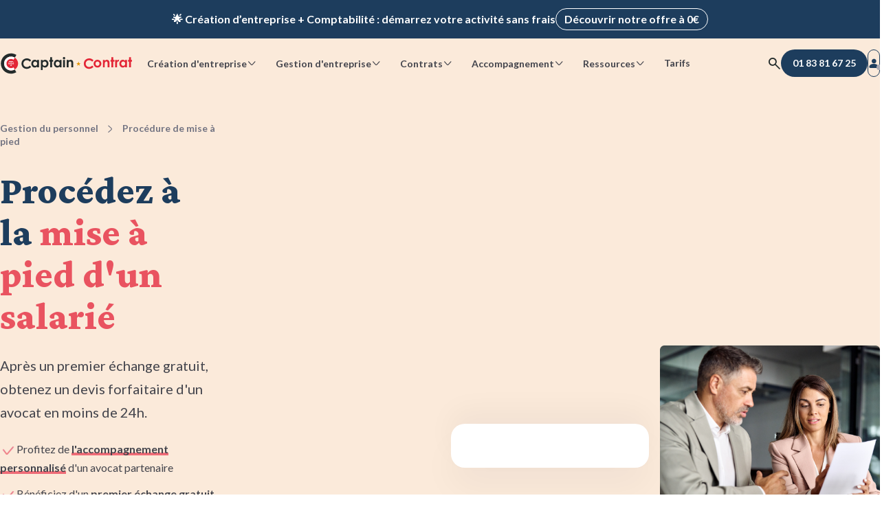

--- FILE ---
content_type: text/html; charset=UTF-8
request_url: https://www.captaincontrat.com/gestion-du-personnel/procedure-mise-a-pied
body_size: 19920
content:
<!doctype html><html lang="fr"><head>
    <meta charset="utf-8">
    
      <title>Mise à pied disciplinaire / conservatoire : acte de procédure en ligne (2026)</title>
    
    <link rel="shortcut icon" href="https://www.captaincontrat.com/hubfs/Captaincontrat_august2016/Image/favicon.ico">

    <link rel="preconnect" crossorigin href="https://captaincontrat.s3.eu-west-1.amazonaws.com">

    <link rel="preload" href="https://www.captaincontrat.com/hubfs/raw_assets/public/captain-cms/fonts/lato/lato-latin-bold.woff2" as="font" type="font/woff2" crossorigin="anonymous">
    <link rel="preload" href="https://www.captaincontrat.com/hubfs/raw_assets/public/captain-cms/fonts/lato/lato-latin-regular.woff2" as="font" type="font/woff2" crossorigin="anonymous">
    <link rel="preload" href="https://www.captaincontrat.com/hubfs/raw_assets/public/captain-cms/fonts/crimson-pro/crimson-pro.woff2" as="font" type="font/woff2" crossorigin="anonymous">
    <link rel="preload" href="https://www.captaincontrat.com/hubfs/raw_assets/public/captain-cms/fonts/captain-icons.woff2" as="font" type="font/woff2" crossorigin="anonymous">

    <meta name="description" content="Votre salarié a commis une faute, vous souhaitez suspendre son contrat ? Faites rédiger votre lettre de mise à pied disciplinaire ou conservatoire en ligne ">
    
    
    
      
    
    
    
    
    
    
    
    <link rel="canonical" href="https://www.captaincontrat.com/gestion-du-personnel/procedure-mise-a-pied">
    
    <meta name="viewport" content="width=device-width, initial-scale=1"><meta property="og:description" content="Votre salarié a commis une faute, vous souhaitez suspendre son contrat ? Faites rédiger votre lettre de mise à pied disciplinaire ou conservatoire en ligne "><meta property="og:title" content="Mise à pied disciplinaire / conservatoire : acte de procédure en ligne (2026)"><meta name="twitter:description" content="Votre salarié a commis une faute, vous souhaitez suspendre son contrat ? Faites rédiger votre lettre de mise à pied disciplinaire ou conservatoire en ligne "><meta name="twitter:title" content="Mise à pied disciplinaire / conservatoire : acte de procédure en ligne (2026)"><style>
a.cta_button{-moz-box-sizing:content-box !important;-webkit-box-sizing:content-box !important;box-sizing:content-box !important;vertical-align:middle}.hs-breadcrumb-menu{list-style-type:none;margin:0px 0px 0px 0px;padding:0px 0px 0px 0px}.hs-breadcrumb-menu-item{float:left;padding:10px 0px 10px 10px}.hs-breadcrumb-menu-divider:before{content:'›';padding-left:10px}.hs-featured-image-link{border:0}.hs-featured-image{float:right;margin:0 0 20px 20px;max-width:50%}@media (max-width: 568px){.hs-featured-image{float:none;margin:0;width:100%;max-width:100%}}.hs-screen-reader-text{clip:rect(1px, 1px, 1px, 1px);height:1px;overflow:hidden;position:absolute !important;width:1px}
</style>

<link rel="stylesheet" href="https://www.captaincontrat.com/hubfs/hub_generated/template_assets/1/47883136368/1766491406187/template_main.min.css">
<link class="hs-async-css" rel="preload" href="https://www.captaincontrat.com/hubfs/hub_generated/template_assets/1/172370003305/1768212150847/template_lp-offer.min.css" as="style" onload="this.onload=null;this.rel='stylesheet'" position="footer">
<noscript><link rel="stylesheet" href="https://www.captaincontrat.com/hubfs/hub_generated/template_assets/1/172370003305/1768212150847/template_lp-offer.min.css"></noscript>
<link class="hs-async-css" rel="preload" href="https://www.captaincontrat.com/hubfs/hub_generated/template_assets/1/73702919237/1766491403628/template_footer.min.css" as="style" onload="this.onload=null;this.rel='stylesheet'" position="footer">
<noscript><link rel="stylesheet" href="https://www.captaincontrat.com/hubfs/hub_generated/template_assets/1/73702919237/1766491403628/template_footer.min.css"></noscript>
<link rel="stylesheet" href="https://www.captaincontrat.com/hubfs/hub_generated/module_assets/1/191848962717/1754402312691/module_top-banners.min.css">
<link rel="stylesheet" href="https://www.captaincontrat.com/hubfs/hub_generated/module_assets/1/49951021444/1768212771788/module_header.css">
<link rel="stylesheet" href="https://www.captaincontrat.com/hubfs/hub_generated/module_assets/1/50417641265/1748251945296/module_search-input.min.css">
<link rel="stylesheet" href="https://www.captaincontrat.com/hubfs/hub_generated/module_assets/1/62588293554/1743681711958/module_updated-menu-with-structured-data.min.css">
<link rel="stylesheet" href="https://www.captaincontrat.com/hubfs/hub_generated/module_assets/1/68273094546/1768212148589/module_landing-page-main-section.min.css">
<link rel="stylesheet" href="https://www.captaincontrat.com/hubfs/hub_generated/module_assets/1/49968547343/1768212768155/module_avis-verfies.min.css">
<link rel="stylesheet" href="https://www.captaincontrat.com/hubfs/hub_generated/module_assets/1/180229583425/1745853028041/module_landing-page-form.min.css">
<link rel="stylesheet" href="https://www.captaincontrat.com/hubfs/hub_generated/module_assets/1/50230809503/1743681674700/module_timeline.min.css">
<link rel="stylesheet" href="https://www.captaincontrat.com/hubfs/hub_generated/module_assets/1/79711957171/1756976549247/module_accordion-benefits-explanation.min.css">
<link rel="stylesheet" href="https://www.captaincontrat.com/hubfs/hub_generated/module_assets/1/79712201569/1768212770637/module_dynamic-counters.min.css">
<link rel="stylesheet" href="https://www.captaincontrat.com/hubfs/hub_generated/module_assets/1/50415586354/1743681679092/module_slider-avis-verifies.min.css">
<link class="hs-async-css" rel="preload" href="https://www.captaincontrat.com/hubfs/hub_generated/template_assets/1/48684002088/1766491398503/template_slick.min.css" as="style" onload="this.onload=null;this.rel='stylesheet'" position="footer">
<noscript><link rel="stylesheet" href="https://www.captaincontrat.com/hubfs/hub_generated/template_assets/1/48684002088/1766491398503/template_slick.min.css"></noscript>
<link rel="stylesheet" href="https://www.captaincontrat.com/hubfs/hub_generated/module_assets/1/48576258736/1743681649543/module_press-image-row.min.css">
<link rel="stylesheet" href="https://www.captaincontrat.com/hubfs/hub_generated/module_assets/1/50309151561/1754482824164/module_faq.min.css">
<link rel="stylesheet" href="https://www.captaincontrat.com/hubfs/hub_generated/module_assets/1/48576151588/1756133861192/module_checklist-with-image.min.css">
<link rel="stylesheet" href="https://www.captaincontrat.com/hubfs/hub_generated/module_assets/1/194853173374/1768212772345/module_internal-links.min.css"><script src="https://www.captaincontrat.com/hubfs/hub_generated/template_assets/1/48683137637/1766491402105/template_jquery-3.6.0.min.js"></script>
<!--  Added by GoogleAnalytics integration -->
<script>
var _hsp = window._hsp = window._hsp || [];
_hsp.push(['addPrivacyConsentListener', function(consent) { if (consent.allowed || (consent.categories && consent.categories.analytics)) {
  (function(i,s,o,g,r,a,m){i['GoogleAnalyticsObject']=r;i[r]=i[r]||function(){
  (i[r].q=i[r].q||[]).push(arguments)},i[r].l=1*new Date();a=s.createElement(o),
  m=s.getElementsByTagName(o)[0];a.async=1;a.src=g;m.parentNode.insertBefore(a,m)
})(window,document,'script','//www.google-analytics.com/analytics.js','ga');
  ga('create','UA-38097914-2','auto');
  ga('send','pageview');
}}]);
</script>

<!-- /Added by GoogleAnalytics integration -->
<meta property="og:url" content="https://www.captaincontrat.com/gestion-du-personnel/procedure-mise-a-pied"><meta name="twitter:card" content="summary"><meta http-equiv="content-language" content="fr">
    
    
    <meta name="theme-color" content="#fbeada">
  <meta name="generator" content="HubSpot"></head>
  <body data-gtm-ab-test-page-id="51054606485" data-gtm-ab-test-id="">
    
      <div id="hs_cos_wrapper_global-rating" class="hs_cos_wrapper hs_cos_wrapper_widget hs_cos_wrapper_type_module" style="" data-hs-cos-general-type="widget" data-hs-cos-type="module"><script type="application/ld+json">
  {
    "@context": "https://schema.org",
    "@type": "SoftwareApplication",
    "name": "Captain Contrat",
    "operatingSystem": "Web-based",
    "applicationCategory": "BusinessApplication",
    "url": "https://www.captaincontrat.com",
    "aggregateRating": {
      "@type": "AggregateRating",
      "bestRating": "5",
      "ratingValue": "4.4",
      "ratingCount": "1113",
      "itemReviewed": {
        "@type": "MediaObject",
        "name": "Mise &agrave; pied disciplinaire / conservatoire : acte de proc&eacute;dure en ligne (2026)"
      }
    }
  }
</script></div>
    
    <div class="body-wrapper   hs-content-id-51054606485 hs-landing-page hs-page ">
      
        <div class="top-banners" data-gtm-cta-location="top-banner">
  <div class="top-banner__wrapper">
    <div class="top-banner top-banner__resume-order">
      <div class="top-banner__content cd-text cd-text-bold">
        Ravis de vous revoir&nbsp;! Votre démarche <span class="top-banner__deal-name"></span> a été enregistrée&nbsp;&nbsp;🚀
        <a class="cd-btn cd-btn-secondary-light cd-btn-size-s top-banner__desktop-cta" href="#">Reprendre ma démarche</a>
      </div>
      <a class="cd-btn cd-btn-secondary-light cd-btn-size-s top-banner__mobile-cta" href="#">Reprendre ma démarche</a>
      <button class="cd-btn cd-btn-icon cd-btn-link-light cd-btn-size-s top-banner__btn-close" aria-label="close banner">
        <span class="ci ci-delete"></span>
      </button>
    </div>
  </div>

  <div class="top-banner__wrapper top-banner__wrapper--visible">
    <div class="top-banner top-banner__promotional">
      <span class="top-banner__content cd-text cd-text-bold">🌟 Création d’entreprise + Comptabilité&nbsp;: démarrez votre activité sans frais</span>
      <a class="cd-btn cd-btn-secondary-light cd-btn-size-s" href="/creer-entreprise">Découvrir notre offre à 0€</a>
    </div>
  </div>
</div>

        <div data-global-resource-path="captain-cms/templates/partials/header.html">

<header class="header">
  <div class="header__content cd-container-xl">
    


<a class="header__logo" href="/" title="Captain Contrat">
  <img fetchpriority="high" src="https://www.captaincontrat.com/hubfs/raw_assets/public/captain-cms/images/logo_inline-black.svg" width="193" height="31" alt="logo Captain Contrat">
</a>

    
      












<nav class="navbar" data-gtm-cta-location="header-navigation">
  <ul class="navbar__list">
    
  <li class="navbar__item">
    <label for="create-radio" class="cd-btn cd-btn-size-s cta-btn" aria-haspopup="menu" data-cta-action="navigation">
      Création d'entreprise
      <span class="cd-btn__icon ci ci-chevron-down"></span>
    </label>
  </li>

    
  <li class="navbar__item">
    <label for="manage-radio" class="cd-btn cd-btn-size-s cta-btn" aria-haspopup="menu" data-cta-action="navigation">
      Gestion d'entreprise
      <span class="cd-btn__icon ci ci-chevron-down"></span>
    </label>
  </li>

    
  <li class="navbar__item">
    <label for="contracts-radio" class="cd-btn cd-btn-size-s cta-btn" aria-haspopup="menu" data-cta-action="navigation">
      Contrats
      <span class="cd-btn__icon ci ci-chevron-down"></span>
    </label>
  </li>

    
  <li class="navbar__item">
    <label for="care-radio" class="cd-btn cd-btn-size-s cta-btn" aria-haspopup="menu" data-cta-action="navigation">
      Accompagnement
      <span class="cd-btn__icon ci ci-chevron-down"></span>
    </label>
  </li>

    
  <li class="navbar__item">
    <label for="resources-radio" class="cd-btn cd-btn-size-s cta-btn" aria-haspopup="menu" data-cta-action="navigation">
      Ressources
      <span class="cd-btn__icon ci ci-chevron-down"></span>
    </label>
  </li>

    
  <li class="navbar__item">
    <a href="https://captaincontrat.com/tarifs-captain-contrat-création-dentreprise-comptabilité-en-ligne" class="cd-btn cd-btn-size-s cta-btn navbar-link" data-cta-action="navigation">
      Tarifs
    </a>
  </li>

  </ul>
  <div class="navbar__submenu-container" data-incentive-card-icon-desktop-url="//2458562.fs1.hubspotusercontent-na1.net/hub/2458562/hubfs/raw_assets/public/captain-cms/images/gift-illustration.png?width=480&amp;height=482&amp;name=gift-illustration.png">
    <div class="cd-container-l">
      
  <input type="radio" id="create-radio" autocomplete="off">
  <input type="checkbox" id="create-checkbox" autocomplete="off">
  <label for="create-checkbox" class="cta-btn" data-cta-action="navigation">
    Création d'entreprise
    <span class="ci ci-chevron-down"></span>
  </label>
  <div id="navbar__submenu-create" class="navbar__submenu">
    <div class="navbar__submenu-wrapper"></div>
  </div>


      
  <input type="radio" id="manage-radio" autocomplete="off">
  <input type="checkbox" id="manage-checkbox" autocomplete="off">
  <label for="manage-checkbox" class="cta-btn" data-cta-action="navigation">
    Gestion d'entreprise
    <span class="ci ci-chevron-down"></span>
  </label>
  <div id="navbar__submenu-manage" class="navbar__submenu">
    <div class="navbar__submenu-wrapper"></div>
  </div>


      
  <input type="radio" id="contracts-radio" autocomplete="off">
  <input type="checkbox" id="contracts-checkbox" autocomplete="off">
  <label for="contracts-checkbox" class="cta-btn" data-cta-action="navigation">
    Contrats
    <span class="ci ci-chevron-down"></span>
  </label>
  <div id="navbar__submenu-contracts" class="navbar__submenu">
    <div class="navbar__submenu-wrapper"></div>
  </div>


      
  <input type="radio" id="care-radio" autocomplete="off">
  <input type="checkbox" id="care-checkbox" autocomplete="off">
  <label for="care-checkbox" class="cta-btn" data-cta-action="navigation">
    Accompagnement
    <span class="ci ci-chevron-down"></span>
  </label>
  <div id="navbar__submenu-care" class="navbar__submenu">
    <div class="navbar__submenu-wrapper"></div>
  </div>


      
  <input type="radio" id="resources-radio" autocomplete="off">
  <input type="checkbox" id="resources-checkbox" autocomplete="off">
  <label for="resources-checkbox" class="cta-btn" data-cta-action="navigation">
    Ressources
    <span class="ci ci-chevron-down"></span>
  </label>
  <div id="navbar__submenu-resources" class="navbar__submenu">
    <div class="navbar__submenu-wrapper"></div>
  </div>


      
  <input type="radio" id="pricing-radio" autocomplete="off">
  <input type="checkbox" id="pricing-checkbox" autocomplete="off">
  <label for="pricing-checkbox" class="cta-btn" data-cta-action="navigation" data-url="https://captaincontrat.com/tarifs-captain-contrat-création-dentreprise-comptabilité-en-ligne">
    Tarifs
    <span class="ci ci-chevron-down"></span>
  </label>
  <div id="navbar__submenu-pricing" class="navbar__submenu">
    <div class="navbar__submenu-wrapper"></div>
  </div>


      <div class="navbar__submenu-overlay"></div>
    </div>
  </div>
</nav>
    

    <div class="header__actions">
  
    
  <button class="cd-btn btn-search cd-btn-icon cd-btn-link cd-btn-size-m" aria-label="Rechercher">
  <span class="ci ci-search"></span>
</button>

<div class="modal search-modal cd-modal">
  <div class="cd-modal-dialog">
    <div class="modal-content">
      <div class="cd-modal-close ci ci-delete"></div>
      <div class="modal-header">
        <div class="cd-searchbar-with-icon">
        <input class="cd-searchbar form-control" type="text" value="">
        <i class="ci ci-search"></i>
      </div>
      </div>
      <div class="modal-body">
        <img loading="lazy" class="search-image" alt="illustration recherche" src="https://captaincontrat.s3.eu-west-1.amazonaws.com/captain-cms/images/search_modal_illustration.svg">
        <div class="mb-space-m title-3">Comment pouvons-nous vous aider aujourd’hui ? </div>
        <p>Recherchez parmi nos prestations, articles, guides...</p>
      </div>
    </div>
  </div>
</div>





  

  





<a class="cd-btn cd-btn-primary-blue header__btn-call-us" data-affiliate-phone-link href="tel:+33183816725" aria-label="01 83 81 67 25">
  <span class="ci ci-phone-fill"></span>
  <span class="number" data-affiliate-phone-number>01 83 81 67 25</span>
</a>

  
    <a class="cd-btn cd-btn-secondary cd-btn-icon header__btn-connection cd-btn-size-m" href="https://app.captaincontrat.com/connexion?location=site-vitrine&amp;redirect_to=/&amp;from_client_app=1" aria-label="Se connecter">
  <span class="ci ci-user-fill">
    <span class="login-circle"></span>
  </span>
</a>
    <button class="cd-btn cd-btn-link cd-btn-icon cd-btn-size-m cta-btn header__btn-burger" aria-label="Menu mobile" data-gtm-cta-location="btn-burger">
  <span class="ci ci-burger-menu"></span>
  <span class="ci ci-delete"></span>
</button>
  
</div>
  </div>
</header></div>
      

      
  <div class="header-section__background">
    <section class="header-section colored-background-header cd-container">
      <div class="container-fluid">
<div class="row-fluid-wrapper">
<div class="row-fluid">
<div class="span12 widget-span widget-type-cell " style="" data-widget-type="cell" data-x="0" data-w="12">

<div class="row-fluid-wrapper row-depth-1 row-number-1 dnd-section">
<div class="row-fluid ">
<div class="span12 widget-span widget-type-cell dnd-column" style="" data-widget-type="cell" data-x="0" data-w="12">

<div class="row-fluid-wrapper row-depth-1 row-number-2 dnd-row">
<div class="row-fluid ">
<div class="span12 widget-span widget-type-custom_widget dnd-module" style="" data-widget-type="custom_widget" data-x="0" data-w="12">
<div id="hs_cos_wrapper_module_16588548316653" class="hs_cos_wrapper hs_cos_wrapper_widget hs_cos_wrapper_type_module" style="" data-hs-cos-general-type="widget" data-hs-cos-type="module">
<div class="menu-container" data-gtm-cta-location="breadcrumbs">
  <span id="hs_cos_wrapper_module_16588548316653_" class="hs_cos_wrapper hs_cos_wrapper_widget hs_cos_wrapper_type_menu" style="" data-hs-cos-general-type="widget" data-hs-cos-type="menu"><div class="hs-breadcrumb-menu-wrapper" id="hs_menu_wrapper_module_16588548316653_" role="navigation" data-sitemap-name="default" data-menu-id="50625892514">
 <ul class="hs-breadcrumb-menu">
  <li class="hs-breadcrumb-menu-item first-crumb"><a href="https://www.captaincontrat.com/gestion-du-personnel" class="hs-breadcrumb-label">Gestion du personnel</a><span class="hs-breadcrumb-menu-divider"></span></li>
  <li class="hs-breadcrumb-menu-item last-crumb"><span class="hs-breadcrumb-label">Procédure de mise à pied</span></li>
 </ul>
</div></span>
</div>



  
    
      
    
      
    
      
    
      
    
      
    
      
    
      
    
      
    
      
    
      
    
      
    
      
    
      
    
      
    
      
    
      
    
      
    
      
    
      
    
      
    
      
    
      
    
      
    
      
    
      
    
      
    
      
    
      
    
      
    
      
    
      
    
      
    
      
    
      
    
      
    
      
    
      
    
      
    
      
    
      
    
      
    
      
    
      
    
      
    
      
    
      
    
      
    
      
    
      
    
      
    
      
    
      
    
      
    
      
    
      
    
      
    
      
    
      
    
      
    
      
    
      
    
      
    
      
    
      
    
      
    
      
    
      
    
      
    
      
    
      
    
      
    
      
    
      
    
      
    
      
    
      
    
      
    
      
    
      
    
      
    
      
    
      
    
      
    
      
    
      
    
      
    
      
    
      
    
      
    
      
    
      
    
      
    
      
    
      
    
      
    
      
    
      
    
      
    
      
    
      
    
      
    
      
    
      
    
      
    
      
    
      
    
      
    
      
    
      
    
      
    
      
    
      
    
      
    
      
    
      
    
      
    
      
    
      
    
      
    
      
    
      
    
      
    
      
    
      
    
      
    
      
    
  

  
    
      
    
      
    
      
    
      
    
      
    
      
    
      
    
      
    
      
    
      
    
  

  
    
      
    
  

  
    
      
    
  

  
    
      
    
  

  
    
      
    
  

  
    
      
    
  

  
    
      
    
  

  
    
      
    
  

  
    
      
    
  

  
    
      
    
  

  
    
      
    
      
    
      
    
      
    
      
    
      
    
      
    
  

  
    
      
    
  

  
    
      
    
  

  
    
      
    
  

  
    
      
    
  

  
    
      
    
  

  
    
      
    
  

  
    
      
    
      
    
      
    
      
    
      
    
      
    
      
    
      
    
      
    
      
    
      
    
      
        
        
      
    
      
    
      
    
      
    
      
    
      
    
      
    
      
    
  

  

  

  

  

  

  

  

  

  

  

  

  

  

  

  

  

  

  

  

  

  

  

  

  

  

  

  

  

  

  

  

  

  

  

  

  

  

  

  

  

  

  

  

  

  

  

  

  

  

  

  

  

  

  

  

  

  

  

  

  

  

  

  

  

  

  

  

  

  

  

  

  

  

  

  

  

  

  

  

  

  

  

  

  

  

  

  

  

  

  

  

  

  

  

  

  

  

  

  

  

  

  

  

  

  

  

  



  <script type="application/ld+json">
  {
    "@context": "https://schema.org",
    "@type": "BreadcrumbList",
    "itemListElement": [
    
      
        {
          "@type": "ListItem",
          "position": "1",
          "name": "categorie - salariés",
          "item": "https://www.captaincontrat.com/gestion-du-personnel"
        },
      
    
      
        {
          "@type": "ListItem",
          "position": 2,
          
          "name": "social - mise a pied"
        }
      
    
    ]
  }
  </script>
</div>

</div><!--end widget-span -->
</div><!--end row-->
</div><!--end row-wrapper -->

</div><!--end widget-span -->
</div><!--end row-->
</div><!--end row-wrapper -->

<div class="row-fluid-wrapper row-depth-1 row-number-3 dnd-section">
<div class="row-fluid ">
<div class="span12 widget-span widget-type-cell dnd-column" style="" data-widget-type="cell" data-x="0" data-w="12">

<div class="row-fluid-wrapper row-depth-1 row-number-4 dnd-row">
<div class="row-fluid ">
<div class="span12 widget-span widget-type-custom_widget dnd-module" style="" data-widget-type="custom_widget" data-x="0" data-w="12">
<div id="hs_cos_wrapper_module_16588548617775" class="hs_cos_wrapper hs_cos_wrapper_widget hs_cos_wrapper_type_module" style="" data-hs-cos-general-type="widget" data-hs-cos-type="module">
  <section class="landing-page-main-section">
    <div class="description ">
      
        <div class="description-title">
          <h1>Procédez à la<span style="color: #e95360;">&nbsp;mise à pied d'un salarié&nbsp;</span></h1>
        </div>
      

      
        <p class="page-subtitle">Après un premier échange gratuit, obtenez un devis forfaitaire d'un avocat en moins de 24h.</p>
      

      
        <div class="reinsurance-item-desktop">
          <p><img src="https://www.captaincontrat.com/hs-fs/hubfs/Images%20Site/Icones/check.png?width=24&amp;height=24&amp;name=check.png" alt="check" width="24" height="24" loading="lazy" style="width: 24px;" srcset="https://www.captaincontrat.com/hs-fs/hubfs/Images%20Site/Icones/check.png?width=12&amp;height=12&amp;name=check.png 12w, https://www.captaincontrat.com/hs-fs/hubfs/Images%20Site/Icones/check.png?width=24&amp;height=24&amp;name=check.png 24w, https://www.captaincontrat.com/hs-fs/hubfs/Images%20Site/Icones/check.png?width=36&amp;height=36&amp;name=check.png 36w, https://www.captaincontrat.com/hs-fs/hubfs/Images%20Site/Icones/check.png?width=48&amp;height=48&amp;name=check.png 48w, https://www.captaincontrat.com/hs-fs/hubfs/Images%20Site/Icones/check.png?width=60&amp;height=60&amp;name=check.png 60w, https://www.captaincontrat.com/hs-fs/hubfs/Images%20Site/Icones/check.png?width=72&amp;height=72&amp;name=check.png 72w" sizes="(max-width: 24px) 100vw, 24px">Profitez de <em>l'accompagnement personnalisé</em> d'un avocat partenaire</p>
<p><span><img src="https://www.captaincontrat.com/hs-fs/hubfs/Images%20Site/Icones/check.png?width=24&amp;height=24&amp;name=check.png" alt="check" width="24" height="24" loading="lazy" style="width: 24px;" srcset="https://www.captaincontrat.com/hs-fs/hubfs/Images%20Site/Icones/check.png?width=12&amp;height=12&amp;name=check.png 12w, https://www.captaincontrat.com/hs-fs/hubfs/Images%20Site/Icones/check.png?width=24&amp;height=24&amp;name=check.png 24w, https://www.captaincontrat.com/hs-fs/hubfs/Images%20Site/Icones/check.png?width=36&amp;height=36&amp;name=check.png 36w, https://www.captaincontrat.com/hs-fs/hubfs/Images%20Site/Icones/check.png?width=48&amp;height=48&amp;name=check.png 48w, https://www.captaincontrat.com/hs-fs/hubfs/Images%20Site/Icones/check.png?width=60&amp;height=60&amp;name=check.png 60w, https://www.captaincontrat.com/hs-fs/hubfs/Images%20Site/Icones/check.png?width=72&amp;height=72&amp;name=check.png 72w" sizes="(max-width: 24px) 100vw, 24px">Bénéficiez d'un <em>premier échange gratuit</em> avec cet avocat</span></p>
<p><span><img src="https://www.captaincontrat.com/hs-fs/hubfs/Images%20Site/Icones/check.png?width=24&amp;height=24&amp;name=check.png" alt="check" width="24" height="24" loading="lazy" style="width: 24px;" srcset="https://www.captaincontrat.com/hs-fs/hubfs/Images%20Site/Icones/check.png?width=12&amp;height=12&amp;name=check.png 12w, https://www.captaincontrat.com/hs-fs/hubfs/Images%20Site/Icones/check.png?width=24&amp;height=24&amp;name=check.png 24w, https://www.captaincontrat.com/hs-fs/hubfs/Images%20Site/Icones/check.png?width=36&amp;height=36&amp;name=check.png 36w, https://www.captaincontrat.com/hs-fs/hubfs/Images%20Site/Icones/check.png?width=48&amp;height=48&amp;name=check.png 48w, https://www.captaincontrat.com/hs-fs/hubfs/Images%20Site/Icones/check.png?width=60&amp;height=60&amp;name=check.png 60w, https://www.captaincontrat.com/hs-fs/hubfs/Images%20Site/Icones/check.png?width=72&amp;height=72&amp;name=check.png 72w" sizes="(max-width: 24px) 100vw, 24px">Obtenez un devis forfaitaire en <em>moins de 24h&nbsp;</em></span></p>
        </div>
      

      
        <div class="reinsurance-item-mobile">
          <p><img src="https://www.captaincontrat.com/hs-fs/hubfs/Images%20Site/Icones/check.png?width=24&amp;height=24&amp;name=check.png" alt="check" width="24" height="24" loading="lazy" style="width: 24px;" srcset="https://www.captaincontrat.com/hs-fs/hubfs/Images%20Site/Icones/check.png?width=12&amp;height=12&amp;name=check.png 12w, https://www.captaincontrat.com/hs-fs/hubfs/Images%20Site/Icones/check.png?width=24&amp;height=24&amp;name=check.png 24w, https://www.captaincontrat.com/hs-fs/hubfs/Images%20Site/Icones/check.png?width=36&amp;height=36&amp;name=check.png 36w, https://www.captaincontrat.com/hs-fs/hubfs/Images%20Site/Icones/check.png?width=48&amp;height=48&amp;name=check.png 48w, https://www.captaincontrat.com/hs-fs/hubfs/Images%20Site/Icones/check.png?width=60&amp;height=60&amp;name=check.png 60w, https://www.captaincontrat.com/hs-fs/hubfs/Images%20Site/Icones/check.png?width=72&amp;height=72&amp;name=check.png 72w" sizes="(max-width: 24px) 100vw, 24px">Recommandation d'un<em> avocat&nbsp;partenaire</em></p>
<p><span><img src="https://www.captaincontrat.com/hs-fs/hubfs/Images%20Site/Icones/check.png?width=24&amp;height=24&amp;name=check.png" alt="check" width="24" height="24" loading="lazy" style="width: 24px;" srcset="https://www.captaincontrat.com/hs-fs/hubfs/Images%20Site/Icones/check.png?width=12&amp;height=12&amp;name=check.png 12w, https://www.captaincontrat.com/hs-fs/hubfs/Images%20Site/Icones/check.png?width=24&amp;height=24&amp;name=check.png 24w, https://www.captaincontrat.com/hs-fs/hubfs/Images%20Site/Icones/check.png?width=36&amp;height=36&amp;name=check.png 36w, https://www.captaincontrat.com/hs-fs/hubfs/Images%20Site/Icones/check.png?width=48&amp;height=48&amp;name=check.png 48w, https://www.captaincontrat.com/hs-fs/hubfs/Images%20Site/Icones/check.png?width=60&amp;height=60&amp;name=check.png 60w, https://www.captaincontrat.com/hs-fs/hubfs/Images%20Site/Icones/check.png?width=72&amp;height=72&amp;name=check.png 72w" sizes="(max-width: 24px) 100vw, 24px">Premier échange téléphonique <em>gratuit</em>&nbsp;</span></p>
<p><span><img src="https://www.captaincontrat.com/hs-fs/hubfs/Images%20Site/Icones/check.png?width=24&amp;height=24&amp;name=check.png" alt="check" width="24" height="24" loading="lazy" style="width: 24px;" srcset="https://www.captaincontrat.com/hs-fs/hubfs/Images%20Site/Icones/check.png?width=12&amp;height=12&amp;name=check.png 12w, https://www.captaincontrat.com/hs-fs/hubfs/Images%20Site/Icones/check.png?width=24&amp;height=24&amp;name=check.png 24w, https://www.captaincontrat.com/hs-fs/hubfs/Images%20Site/Icones/check.png?width=36&amp;height=36&amp;name=check.png 36w, https://www.captaincontrat.com/hs-fs/hubfs/Images%20Site/Icones/check.png?width=48&amp;height=48&amp;name=check.png 48w, https://www.captaincontrat.com/hs-fs/hubfs/Images%20Site/Icones/check.png?width=60&amp;height=60&amp;name=check.png 60w, https://www.captaincontrat.com/hs-fs/hubfs/Images%20Site/Icones/check.png?width=72&amp;height=72&amp;name=check.png 72w" sizes="(max-width: 24px) 100vw, 24px">Devis forfaitaire obtenu en <em>moins de 24h&nbsp;</em></span></p>
        </div>
      

      <div class="cta-container header-twin-ctas">
        <div class="header-twin-cta buttons-list sticky-cta-reference">
          
            <div class="ctas">
              
                <div data-gtm-cta-location="header_lp_primary">
                  <!--HubSpot Call-to-Action Code --><span class="hs-cta-wrapper" id="hs-cta-wrapper-19093f61-ac4e-4ec5-b310-cefa95799b42"><span class="hs-cta-node hs-cta-19093f61-ac4e-4ec5-b310-cefa95799b42" id="hs-cta-19093f61-ac4e-4ec5-b310-cefa95799b42"><!--[if lte IE 8]><div id="hs-cta-ie-element"></div><![endif]--><a href="https://cta-redirect.hubspot.com/cta/redirect/2458562/19093f61-ac4e-4ec5-b310-cefa95799b42"><img class="hs-cta-img" id="hs-cta-img-19093f61-ac4e-4ec5-b310-cefa95799b42" style="border-width:0px;" src="https://no-cache.hubspot.com/cta/default/2458562/19093f61-ac4e-4ec5-b310-cefa95799b42.png" alt="J'entame la procédure"></a></span><script charset="utf-8" src="/hs/cta/cta/current.js"></script><script type="text/javascript"> hbspt.cta._relativeUrls=true;hbspt.cta.load(2458562, '19093f61-ac4e-4ec5-b310-cefa95799b42', {"useNewLoader":"true","region":"na1"}); </script></span><!-- end HubSpot Call-to-Action Code -->
                </div>
              
              
                <div data-gtm-cta-location="header_lp_secondary">
                  <!--HubSpot Call-to-Action Code --><span class="hs-cta-wrapper" id="hs-cta-wrapper-510138e8-0b93-400d-84a3-25e295289942"><span class="hs-cta-node hs-cta-510138e8-0b93-400d-84a3-25e295289942" id="hs-cta-510138e8-0b93-400d-84a3-25e295289942"><!--[if lte IE 8]><div id="hs-cta-ie-element"></div><![endif]--><a href="https://cta-redirect.hubspot.com/cta/redirect/2458562/510138e8-0b93-400d-84a3-25e295289942" target="_blank" rel="noopener"><img class="hs-cta-img" id="hs-cta-img-510138e8-0b93-400d-84a3-25e295289942" style="border-width:0px;" src="https://no-cache.hubspot.com/cta/default/2458562/510138e8-0b93-400d-84a3-25e295289942.png" alt="Contacter un coach"></a></span><script charset="utf-8" src="/hs/cta/cta/current.js"></script><script type="text/javascript"> hbspt.cta._relativeUrls=true;hbspt.cta.load(2458562, '510138e8-0b93-400d-84a3-25e295289942', {"useNewLoader":"true","region":"na1"}); </script></span><!-- end HubSpot Call-to-Action Code -->
                </div>
              
            </div>
          
          
          
        </div>

        
          <div class="sticky-header-cta underview" data-gtm-cta-location="header_lp_sticky">
            
              <!--HubSpot Call-to-Action Code --><span class="hs-cta-wrapper" id="hs-cta-wrapper-19093f61-ac4e-4ec5-b310-cefa95799b42"><span class="hs-cta-node hs-cta-19093f61-ac4e-4ec5-b310-cefa95799b42" id="hs-cta-19093f61-ac4e-4ec5-b310-cefa95799b42"><!--[if lte IE 8]><div id="hs-cta-ie-element"></div><![endif]--><a href="https://cta-redirect.hubspot.com/cta/redirect/2458562/19093f61-ac4e-4ec5-b310-cefa95799b42"><img class="hs-cta-img" id="hs-cta-img-19093f61-ac4e-4ec5-b310-cefa95799b42" style="border-width:0px;" src="https://no-cache.hubspot.com/cta/default/2458562/19093f61-ac4e-4ec5-b310-cefa95799b42.png" alt="J'entame la procédure"></a></span><script charset="utf-8" src="/hs/cta/cta/current.js"></script><script type="text/javascript"> hbspt.cta._relativeUrls=true;hbspt.cta.load(2458562, '19093f61-ac4e-4ec5-b310-cefa95799b42', {"useNewLoader":"true","region":"na1"}); </script></span><!-- end HubSpot Call-to-Action Code -->
            
          </div>
        

        
      </div>
    </div>
    
      <div class="image-item">
        <img loading="lazy" fetchpriority="high" src="" alt="">
      </div>
    
    
    <div class="reinsurance-container">
      <div>
        
          <img loading="lazy" fetchpriority="high" width="180" height="65" src="https://captaincontrat.s3.eu-west-1.amazonaws.com/captain-cms/images/reinsurance2x.png" alt="Image réassurance">
        
      </div>
      <p>Plus de <b>30 000 entrepreneurs</b> accompagnés depuis plus de 10 ans.</p>
    </div>
  </section>
</div>

</div><!--end widget-span -->
</div><!--end row-->
</div><!--end row-wrapper -->

</div><!--end widget-span -->
</div><!--end row-->
</div><!--end row-wrapper -->

<div class="row-fluid-wrapper row-depth-1 row-number-5 dnd-section">
<div class="row-fluid ">
<div class="span12 widget-span widget-type-cell dnd-column" style="" data-widget-type="cell" data-x="0" data-w="12">

<div class="row-fluid-wrapper row-depth-1 row-number-6 dnd-row">
<div class="row-fluid ">
<div class="span12 widget-span widget-type-custom_widget dnd-module" style="" data-widget-type="custom_widget" data-x="0" data-w="12">
<div id="hs_cos_wrapper_module_16588550100233" class="hs_cos_wrapper hs_cos_wrapper_widget hs_cos_wrapper_type_module" style="" data-hs-cos-general-type="widget" data-hs-cos-type="module">











<div class="avis-verifies cd-container">
  

  <div class="ratings-link-container">
    
    <a class="rating-link avis-verifies-rating in-main-section in-page-body" href="https://www.avis-verifies.com/avis-clients/captaincontrat.com" target="_blank" rel="noreferrer noopener nofollow">
      <img loading="lazy" class="logo" alt="logo avis vérifiés" src="https://www.captaincontrat.com/hs-fs/hubfs/raw_assets/public/captain-cms/images/avis-verifies-logo.png?width=93&amp;height=29&amp;name=avis-verifies-logo.png" width="93" height="29" srcset="https://www.captaincontrat.com/hs-fs/hubfs/raw_assets/public/captain-cms/images/avis-verifies-logo.png?width=47&amp;height=15&amp;name=avis-verifies-logo.png 47w, https://www.captaincontrat.com/hs-fs/hubfs/raw_assets/public/captain-cms/images/avis-verifies-logo.png?width=93&amp;height=29&amp;name=avis-verifies-logo.png 93w, https://www.captaincontrat.com/hs-fs/hubfs/raw_assets/public/captain-cms/images/avis-verifies-logo.png?width=140&amp;height=44&amp;name=avis-verifies-logo.png 140w, https://www.captaincontrat.com/hs-fs/hubfs/raw_assets/public/captain-cms/images/avis-verifies-logo.png?width=186&amp;height=58&amp;name=avis-verifies-logo.png 186w, https://www.captaincontrat.com/hs-fs/hubfs/raw_assets/public/captain-cms/images/avis-verifies-logo.png?width=233&amp;height=73&amp;name=avis-verifies-logo.png 233w, https://www.captaincontrat.com/hs-fs/hubfs/raw_assets/public/captain-cms/images/avis-verifies-logo.png?width=279&amp;height=87&amp;name=avis-verifies-logo.png 279w" sizes="(max-width: 93px) 100vw, 93px">
      <div class="rating-container">
        <div class="stars">
          
  
  
  
  

  
    
    
  

  
    <span class="ci ci-star-fill"></span>
  
    <span class="ci ci-star-fill"></span>
  
    <span class="ci ci-star-fill"></span>
  
    <span class="ci ci-star-fill"></span>
  
  
    <span class="ci ci-star-half-fill"></span>
  
  
  
    <span class="rating-number">
      <strong>4.7</strong>
    </span>
  

          
          <span class="vote-number"> (<span>1709 avis</span>) </span>
          
        </div>
      </div>
    </a>
    
    
    <div class="rating-link google-rating in-main-section in-page-body">
      <img loading="lazy" src="https://www.captaincontrat.com/hubfs/raw_assets/public/captain-cms/images/google-logo.svg" class="logo google" alt="logo google" width="87" height="29">
      <div class="rating-container">
        <div class="stars">
          
  
  
  
  

  
    
    
  

  
    <span class="ci ci-star-fill"></span>
  
    <span class="ci ci-star-fill"></span>
  
    <span class="ci ci-star-fill"></span>
  
    <span class="ci ci-star-fill"></span>
  
  
    <span class="ci ci-star-half-fill"></span>
  
  
  
    <span class="rating-number">
      <strong>4.4</strong>
    </span>
  

          
          <span class="vote-number"> (<span>1394 avis</span>) </span>
          
        </div>
      </div>
    </div>
    
    
  </div>
</div>
</div>

</div><!--end widget-span -->
</div><!--end row-->
</div><!--end row-wrapper -->

</div><!--end widget-span -->
</div><!--end row-->
</div><!--end row-wrapper -->

</div><!--end widget-span -->
</div>
</div>
</div>

      <div id="hs_cos_wrapper_landing-page-form" class="hs_cos_wrapper hs_cos_wrapper_widget hs_cos_wrapper_type_module" style="" data-hs-cos-general-type="widget" data-hs-cos-type="module"></div>
      <div class="landing-page-form">
        <div class="cd-form main-section-form">
          <div class="white-card">
            <div id="hs_cos_wrapper_lp-new-form" class="hs_cos_wrapper hs_cos_wrapper_widget hs_cos_wrapper_type_module widget-type-form" style="" data-hs-cos-general-type="widget" data-hs-cos-type="module">


	



	<span id="hs_cos_wrapper_lp-new-form_" class="hs_cos_wrapper hs_cos_wrapper_widget hs_cos_wrapper_type_form" style="" data-hs-cos-general-type="widget" data-hs-cos-type="form"></span>
</div>
          </div>
        </div>
      </div>
      <div id="hs_cos_wrapper_header_illustration" class="hs_cos_wrapper hs_cos_wrapper_widget hs_cos_wrapper_type_module widget-type-linked_image" style="" data-hs-cos-general-type="widget" data-hs-cos-type="module">
    






  



<span id="hs_cos_wrapper_header_illustration_" class="hs_cos_wrapper hs_cos_wrapper_widget hs_cos_wrapper_type_linked_image" style="" data-hs-cos-general-type="widget" data-hs-cos-type="linked_image"><img src="https://www.captaincontrat.com/hs-fs/hubfs/Main%20section/Main%20Section%20-%20New%20(2024)/img%2Bmock-up-hors_crea_1-desktop.png?width=494&amp;name=img%2Bmock-up-hors_crea_1-desktop.png" class="hs-image-widget " style="width:494px;border-width:0px;border:0px;" width="494" alt="img+mock-up-hors_crea_1-desktop" title="img+mock-up-hors_crea_1-desktop" loading="eager" srcset="https://www.captaincontrat.com/hs-fs/hubfs/Main%20section/Main%20Section%20-%20New%20(2024)/img%2Bmock-up-hors_crea_1-desktop.png?width=247&amp;name=img%2Bmock-up-hors_crea_1-desktop.png 247w, https://www.captaincontrat.com/hs-fs/hubfs/Main%20section/Main%20Section%20-%20New%20(2024)/img%2Bmock-up-hors_crea_1-desktop.png?width=494&amp;name=img%2Bmock-up-hors_crea_1-desktop.png 494w, https://www.captaincontrat.com/hs-fs/hubfs/Main%20section/Main%20Section%20-%20New%20(2024)/img%2Bmock-up-hors_crea_1-desktop.png?width=741&amp;name=img%2Bmock-up-hors_crea_1-desktop.png 741w, https://www.captaincontrat.com/hs-fs/hubfs/Main%20section/Main%20Section%20-%20New%20(2024)/img%2Bmock-up-hors_crea_1-desktop.png?width=988&amp;name=img%2Bmock-up-hors_crea_1-desktop.png 988w, https://www.captaincontrat.com/hs-fs/hubfs/Main%20section/Main%20Section%20-%20New%20(2024)/img%2Bmock-up-hors_crea_1-desktop.png?width=1235&amp;name=img%2Bmock-up-hors_crea_1-desktop.png 1235w, https://www.captaincontrat.com/hs-fs/hubfs/Main%20section/Main%20Section%20-%20New%20(2024)/img%2Bmock-up-hors_crea_1-desktop.png?width=1482&amp;name=img%2Bmock-up-hors_crea_1-desktop.png 1482w" sizes="(max-width: 494px) 100vw, 494px"></span></div>
    </section>
  </div>

  <section class="cd-container">
    <div class="container-fluid main-page-content">
<div class="row-fluid-wrapper">
<div class="row-fluid">
<div class="span12 widget-span widget-type-cell " style="" data-widget-type="cell" data-x="0" data-w="12">

<div class="row-fluid-wrapper row-depth-1 row-number-1 dnd-section">
<div class="row-fluid ">
<div class="span12 widget-span widget-type-cell dnd-column" style="" data-widget-type="cell" data-x="0" data-w="12">

<div class="row-fluid-wrapper row-depth-1 row-number-2 dnd-row">
<div class="row-fluid ">
<div class="span12 widget-span widget-type-custom_widget dnd-module" style="" data-widget-type="custom_widget" data-x="0" data-w="12">
<div id="hs_cos_wrapper_module_16680728213585" class="hs_cos_wrapper hs_cos_wrapper_widget hs_cos_wrapper_type_module" style="" data-hs-cos-general-type="widget" data-hs-cos-type="module">

<section class="timeline">
  
  
    <div class="module-title-container mt-5 ">
      <h2>Les 4 étapes pour entamer une procédure de mise à pied d'un salarié</h2>
      
        <p class="body-l">🚀 Vous développez votre activité, nous gérons votre juridique !</p>
      
    </div>
  

  <div class="timeline__steps" style="--timeline-step-count:4">
    <span class="timeline__step-separator"></span>
    
      <div class="cd-card timeline__step">
        
        <div class="timeline__step-description">
          <p style="font-size: 20px;"><strong>1. Questionnaire en ligne</strong></p>
<p>Notre questionnaire permet de comprendre votre besoin. <span style="text-decoration: underline;"><a href="https://app.captaincontrat.com/document/devis-mise-a-pied/nouveau" rel="noopener" data-gtm-cta-location="timeline">Commencer</a></span></p>
        </div>
      </div>
    
      <div class="cd-card timeline__step">
        
        <div class="timeline__step-description">
          <p style="font-size: 20px;"><strong>2. Échange téléphonique</strong></p>
<p>Notre coach choisira l'avocat le plus adapté à votre situation.</p>
        </div>
      </div>
    
      <div class="cd-card timeline__step">
        
        <div class="timeline__step-description">
          <p style="font-size: 20px;"><strong>3. Appel et obtention du devis</strong></p>
<p>Après un échange gratuit, l'avocat vous propose un devis forfaitaire.</p>
        </div>
      </div>
    
      <div class="cd-card timeline__step">
        
        <div class="timeline__step-description">
          <p style="font-size: 20px;"><strong>4. <span>É</span>changes illimités</strong></p>
<p>Votre avocat réalise votre prestation.&nbsp;</p>
        </div>
      </div>
    
  </div>
  <div class="text-center">
    
  </div>
</section></div>

</div><!--end widget-span -->
</div><!--end row-->
</div><!--end row-wrapper -->

</div><!--end widget-span -->
</div><!--end row-->
</div><!--end row-wrapper -->

<div class="row-fluid-wrapper row-depth-1 row-number-3 dnd-section">
<div class="row-fluid ">
<div class="span12 widget-span widget-type-cell dnd-column" style="" data-widget-type="cell" data-x="0" data-w="12">

<div class="row-fluid-wrapper row-depth-1 row-number-4 dnd-row">
<div class="row-fluid ">
<div class="span12 widget-span widget-type-custom_widget dnd-module" style="" data-widget-type="custom_widget" data-x="0" data-w="12">
<div id="hs_cos_wrapper_module_16680728521593" class="hs_cos_wrapper hs_cos_wrapper_widget hs_cos_wrapper_type_module" style="" data-hs-cos-general-type="widget" data-hs-cos-type="module">


<section class="benefits-explanation-container contain-layout">
  
      <div class="background ignore-container">
        <div class="cd-container">
          
  <h2>Vous  êtes entre de bonnes mains</h2>
  <div class="benefits-explanation-body">
    <div class="benefits-explanation-cards-container " id="benefits-explanation-accordion-module_16680728521593">
      
        <div class="benefits-explanation-card">
          <hr class="left-border">
          <div class="benefits-explanation-card-body">
            <div class="benefits-explanation-title body-l collapsed" data-toggle="collapse" aria-expanded="false" aria-controls="card-index-1-module_16680728521593" data-target="#card-index-1-module_16680728521593">
              Des devis sur-mesure à prix juste
              <span class="ci ci-chevron-down"></span>
            </div>
            <div class="benefits-explanation-description collapse" id="card-index-1-module_16680728521593" data-parent="#benefits-explanation-accordion-module_16680728521593">
              <p>Nos avocats partenaires proposent un forfait personnalisé pour chaque dossier à un tarif préférentiel*, fixe, sans frais additionnel, pour un projet sans mauvaise surprise.</p>
              
                <img loading="lazy" class="benefits-explanation-mobile-image" src="https://www.captaincontrat.com/hs-fs/hubfs/Tarifs.gif?width=444&amp;height=250&amp;name=Tarifs.gif" alt="Tarifs" width="444" height="250" srcset="https://www.captaincontrat.com/hs-fs/hubfs/Tarifs.gif?width=222&amp;height=125&amp;name=Tarifs.gif 222w, https://www.captaincontrat.com/hs-fs/hubfs/Tarifs.gif?width=444&amp;height=250&amp;name=Tarifs.gif 444w, https://www.captaincontrat.com/hs-fs/hubfs/Tarifs.gif?width=666&amp;height=375&amp;name=Tarifs.gif 666w, https://www.captaincontrat.com/hs-fs/hubfs/Tarifs.gif?width=888&amp;height=500&amp;name=Tarifs.gif 888w, https://www.captaincontrat.com/hs-fs/hubfs/Tarifs.gif?width=1110&amp;height=625&amp;name=Tarifs.gif 1110w, https://www.captaincontrat.com/hs-fs/hubfs/Tarifs.gif?width=1332&amp;height=750&amp;name=Tarifs.gif 1332w" sizes="(max-width: 444px) 100vw, 444px">
              
            </div>
          </div>
          <hr class="mobile-separator">
        </div>
      
        <div class="benefits-explanation-card">
          <hr class="left-border">
          <div class="benefits-explanation-card-body">
            <div class="benefits-explanation-title body-l collapsed" data-toggle="collapse" aria-expanded="false" aria-controls="card-index-2-module_16680728521593" data-target="#card-index-2-module_16680728521593">
              Une prestation en ligne et rapide
              <span class="ci ci-chevron-down"></span>
            </div>
            <div class="benefits-explanation-description collapse" id="card-index-2-module_16680728521593" data-parent="#benefits-explanation-accordion-module_16680728521593">
              <p>Votre avocat assure une première prise de contact et l'envoi d'un devis sous 24h. Vos échanges sont sécurisés et illimités pour garantir la réalisation de la prestation sous 72h.&nbsp;</p>
              
                <img loading="lazy" class="benefits-explanation-mobile-image" src="https://www.captaincontrat.com/hs-fs/hubfs/En%20ligne.gif?width=444&amp;height=250&amp;name=En%20ligne.gif" alt="En ligne" width="444" height="250" srcset="https://www.captaincontrat.com/hs-fs/hubfs/En%20ligne.gif?width=222&amp;height=125&amp;name=En%20ligne.gif 222w, https://www.captaincontrat.com/hs-fs/hubfs/En%20ligne.gif?width=444&amp;height=250&amp;name=En%20ligne.gif 444w, https://www.captaincontrat.com/hs-fs/hubfs/En%20ligne.gif?width=666&amp;height=375&amp;name=En%20ligne.gif 666w, https://www.captaincontrat.com/hs-fs/hubfs/En%20ligne.gif?width=888&amp;height=500&amp;name=En%20ligne.gif 888w, https://www.captaincontrat.com/hs-fs/hubfs/En%20ligne.gif?width=1110&amp;height=625&amp;name=En%20ligne.gif 1110w, https://www.captaincontrat.com/hs-fs/hubfs/En%20ligne.gif?width=1332&amp;height=750&amp;name=En%20ligne.gif 1332w" sizes="(max-width: 444px) 100vw, 444px">
              
            </div>
          </div>
          <hr class="mobile-separator">
        </div>
      
        <div class="benefits-explanation-card">
          <hr class="left-border">
          <div class="benefits-explanation-card-body">
            <div class="benefits-explanation-title body-l collapsed" data-toggle="collapse" aria-expanded="false" aria-controls="card-index-3-module_16680728521593" data-target="#card-index-3-module_16680728521593">
              Un avocat choisi spécifiquement pour vous
              <span class="ci ci-chevron-down"></span>
            </div>
            <div class="benefits-explanation-description collapse" id="card-index-3-module_16680728521593" data-parent="#benefits-explanation-accordion-module_16680728521593">
              <p>Nos 100 avocats partenaires sélectionnés répondent à chaque besoin juridique grâce à leur expertise sur les différents secteurs d'activités.&nbsp;</p>
<p>&nbsp;</p>
              
                <img loading="lazy" class="benefits-explanation-mobile-image" src="https://www.captaincontrat.com/hs-fs/hubfs/E%CC%81quipe%20dispo.gif?width=444&amp;height=250&amp;name=E%CC%81quipe%20dispo.gif" alt="Équipe dispo" width="444" height="250" srcset="https://www.captaincontrat.com/hs-fs/hubfs/E%CC%81quipe%20dispo.gif?width=222&amp;height=125&amp;name=E%CC%81quipe%20dispo.gif 222w, https://www.captaincontrat.com/hs-fs/hubfs/E%CC%81quipe%20dispo.gif?width=444&amp;height=250&amp;name=E%CC%81quipe%20dispo.gif 444w, https://www.captaincontrat.com/hs-fs/hubfs/E%CC%81quipe%20dispo.gif?width=666&amp;height=375&amp;name=E%CC%81quipe%20dispo.gif 666w, https://www.captaincontrat.com/hs-fs/hubfs/E%CC%81quipe%20dispo.gif?width=888&amp;height=500&amp;name=E%CC%81quipe%20dispo.gif 888w, https://www.captaincontrat.com/hs-fs/hubfs/E%CC%81quipe%20dispo.gif?width=1110&amp;height=625&amp;name=E%CC%81quipe%20dispo.gif 1110w, https://www.captaincontrat.com/hs-fs/hubfs/E%CC%81quipe%20dispo.gif?width=1332&amp;height=750&amp;name=E%CC%81quipe%20dispo.gif 1332w" sizes="(max-width: 444px) 100vw, 444px">
              
            </div>
          </div>
          
        </div>
      
    </div>
    
      <img loading="lazy" id="image-card-index-1-module_16680728521593" class="benefits-explanation-desktop-image active " src="https://www.captaincontrat.com/hs-fs/hubfs/Tarifs.gif?width=444&amp;height=250&amp;name=Tarifs.gif" alt="Tarifs" width="444" height="250" srcset="https://www.captaincontrat.com/hs-fs/hubfs/Tarifs.gif?width=222&amp;height=125&amp;name=Tarifs.gif 222w, https://www.captaincontrat.com/hs-fs/hubfs/Tarifs.gif?width=444&amp;height=250&amp;name=Tarifs.gif 444w, https://www.captaincontrat.com/hs-fs/hubfs/Tarifs.gif?width=666&amp;height=375&amp;name=Tarifs.gif 666w, https://www.captaincontrat.com/hs-fs/hubfs/Tarifs.gif?width=888&amp;height=500&amp;name=Tarifs.gif 888w, https://www.captaincontrat.com/hs-fs/hubfs/Tarifs.gif?width=1110&amp;height=625&amp;name=Tarifs.gif 1110w, https://www.captaincontrat.com/hs-fs/hubfs/Tarifs.gif?width=1332&amp;height=750&amp;name=Tarifs.gif 1332w" sizes="(max-width: 444px) 100vw, 444px">
    
      <img loading="lazy" id="image-card-index-2-module_16680728521593" class="benefits-explanation-desktop-image  " src="https://www.captaincontrat.com/hs-fs/hubfs/En%20ligne.gif?width=444&amp;height=250&amp;name=En%20ligne.gif" alt="En ligne" width="444" height="250" srcset="https://www.captaincontrat.com/hs-fs/hubfs/En%20ligne.gif?width=222&amp;height=125&amp;name=En%20ligne.gif 222w, https://www.captaincontrat.com/hs-fs/hubfs/En%20ligne.gif?width=444&amp;height=250&amp;name=En%20ligne.gif 444w, https://www.captaincontrat.com/hs-fs/hubfs/En%20ligne.gif?width=666&amp;height=375&amp;name=En%20ligne.gif 666w, https://www.captaincontrat.com/hs-fs/hubfs/En%20ligne.gif?width=888&amp;height=500&amp;name=En%20ligne.gif 888w, https://www.captaincontrat.com/hs-fs/hubfs/En%20ligne.gif?width=1110&amp;height=625&amp;name=En%20ligne.gif 1110w, https://www.captaincontrat.com/hs-fs/hubfs/En%20ligne.gif?width=1332&amp;height=750&amp;name=En%20ligne.gif 1332w" sizes="(max-width: 444px) 100vw, 444px">
    
      <img loading="lazy" id="image-card-index-3-module_16680728521593" class="benefits-explanation-desktop-image  " src="https://www.captaincontrat.com/hs-fs/hubfs/E%CC%81quipe%20dispo.gif?width=444&amp;height=250&amp;name=E%CC%81quipe%20dispo.gif" alt="Équipe dispo" width="444" height="250" srcset="https://www.captaincontrat.com/hs-fs/hubfs/E%CC%81quipe%20dispo.gif?width=222&amp;height=125&amp;name=E%CC%81quipe%20dispo.gif 222w, https://www.captaincontrat.com/hs-fs/hubfs/E%CC%81quipe%20dispo.gif?width=444&amp;height=250&amp;name=E%CC%81quipe%20dispo.gif 444w, https://www.captaincontrat.com/hs-fs/hubfs/E%CC%81quipe%20dispo.gif?width=666&amp;height=375&amp;name=E%CC%81quipe%20dispo.gif 666w, https://www.captaincontrat.com/hs-fs/hubfs/E%CC%81quipe%20dispo.gif?width=888&amp;height=500&amp;name=E%CC%81quipe%20dispo.gif 888w, https://www.captaincontrat.com/hs-fs/hubfs/E%CC%81quipe%20dispo.gif?width=1110&amp;height=625&amp;name=E%CC%81quipe%20dispo.gif 1110w, https://www.captaincontrat.com/hs-fs/hubfs/E%CC%81quipe%20dispo.gif?width=1332&amp;height=750&amp;name=E%CC%81quipe%20dispo.gif 1332w" sizes="(max-width: 444px) 100vw, 444px">
    
  </div>
  
    <div class="benefits-explanation-ctas">
      
        <div data-gtm-cta-location="benefits">
          <!--HubSpot Call-to-Action Code --><span class="hs-cta-wrapper" id="hs-cta-wrapper-19093f61-ac4e-4ec5-b310-cefa95799b42"><span class="hs-cta-node hs-cta-19093f61-ac4e-4ec5-b310-cefa95799b42" id="hs-cta-19093f61-ac4e-4ec5-b310-cefa95799b42"><!--[if lte IE 8]><div id="hs-cta-ie-element"></div><![endif]--><a href="https://cta-redirect.hubspot.com/cta/redirect/2458562/19093f61-ac4e-4ec5-b310-cefa95799b42"><img class="hs-cta-img" id="hs-cta-img-19093f61-ac4e-4ec5-b310-cefa95799b42" style="border-width:0px;" src="https://no-cache.hubspot.com/cta/default/2458562/19093f61-ac4e-4ec5-b310-cefa95799b42.png" alt="J'entame la procédure"></a></span><script charset="utf-8" src="/hs/cta/cta/current.js"></script><script type="text/javascript"> hbspt.cta._relativeUrls=true;hbspt.cta.load(2458562, '19093f61-ac4e-4ec5-b310-cefa95799b42', {"useNewLoader":"true","region":"na1"}); </script></span><!-- end HubSpot Call-to-Action Code -->
        </div>
      
        <div data-gtm-cta-location="benefits">
          <!--HubSpot Call-to-Action Code --><span class="hs-cta-wrapper" id="hs-cta-wrapper-024d65af-ad3f-44f5-a43c-3bcf4a017311"><span class="hs-cta-node hs-cta-024d65af-ad3f-44f5-a43c-3bcf4a017311" id="hs-cta-024d65af-ad3f-44f5-a43c-3bcf4a017311"><!--[if lte IE 8]><div id="hs-cta-ie-element"></div><![endif]--><a href="https://cta-redirect.hubspot.com/cta/redirect/2458562/024d65af-ad3f-44f5-a43c-3bcf4a017311" target="_blank" rel="noopener"><img class="hs-cta-img" id="hs-cta-img-024d65af-ad3f-44f5-a43c-3bcf4a017311" style="border-width:0px;" src="https://no-cache.hubspot.com/cta/default/2458562/024d65af-ad3f-44f5-a43c-3bcf4a017311.png" alt="Prendre rendez-vous"></a></span><script charset="utf-8" src="/hs/cta/cta/current.js"></script><script type="text/javascript"> hbspt.cta._relativeUrls=true;hbspt.cta.load(2458562, '024d65af-ad3f-44f5-a43c-3bcf4a017311', {"useNewLoader":"true","region":"na1"}); </script></span><!-- end HubSpot Call-to-Action Code -->
        </div>
      
    </div>
  

        </div>
      </div>
  
</section>


</div>

</div><!--end widget-span -->
</div><!--end row-->
</div><!--end row-wrapper -->

</div><!--end widget-span -->
</div><!--end row-->
</div><!--end row-wrapper -->

<div class="row-fluid-wrapper row-depth-1 row-number-5 dnd-section">
<div class="row-fluid ">
<div class="span12 widget-span widget-type-cell dnd-column" style="" data-widget-type="cell" data-x="0" data-w="12">

<div class="row-fluid-wrapper row-depth-1 row-number-6 dnd-row">
<div class="row-fluid ">
<div class="span12 widget-span widget-type-custom_widget dnd-module" style="" data-widget-type="custom_widget" data-x="0" data-w="12">
<div id="hs_cos_wrapper_module_16588551343316" class="hs_cos_wrapper hs_cos_wrapper_widget hs_cos_wrapper_type_module" style="" data-hs-cos-general-type="widget" data-hs-cos-type="module">







  
    <div class="module-title-container mt-5 ">
      <h2>Ils ont fait confiance à Captain Contrat</h2>
      
    </div>
  

<section class="dynamic-counters">
  
    <div class="counter">
      <div class="number" data-max="15636">0</div>
      <img loading="lazy" src="https://www.captaincontrat.com/hubfs/raw_assets/public/captain-cms/images/icons/counter_back_image_1.svg" alt="stain">
      <div class="description body-m"><em>entreprises</em> créées grâce à nos juristes</div>
    </div>
  
    <div class="counter">
      <div class="number" data-max="32960">0</div>
      <img loading="lazy" src="https://www.captaincontrat.com/hubfs/raw_assets/public/captain-cms/images/icons/counter_back_image_2.svg" alt="stain">
      <div class="description body-m"><em>projets</em> réalisés avec Captain Contrat</div>
    </div>
  
    <div class="counter">
      <div class="number" data-max="2217">0</div>
      <img loading="lazy" src="https://www.captaincontrat.com/hubfs/raw_assets/public/captain-cms/images/icons/counter_back_image_3.svg" alt="stain">
      <div class="description body-m"><em>entrepreneurs</em> abonnés et accompagnés au quotidien</div>
    </div>
  
</section></div>

</div><!--end widget-span -->
</div><!--end row-->
</div><!--end row-wrapper -->

</div><!--end widget-span -->
</div><!--end row-->
</div><!--end row-wrapper -->

<div class="row-fluid-wrapper row-depth-1 row-number-7 dnd-section">
<div class="row-fluid ">
<div class="span12 widget-span widget-type-cell dnd-column" style="" data-widget-type="cell" data-x="0" data-w="12">

<div class="row-fluid-wrapper row-depth-1 row-number-8 dnd-row">
<div class="row-fluid ">
<div class="span12 widget-span widget-type-custom_widget dnd-module" style="" data-widget-type="custom_widget" data-x="0" data-w="12">
<div id="hs_cos_wrapper_module_16588551903655" class="hs_cos_wrapper hs_cos_wrapper_widget hs_cos_wrapper_type_module" style="" data-hs-cos-general-type="widget" data-hs-cos-type="module">











<div class="avis-verifies cd-container">
  

  <div class="ratings-link-container">
    
    <a class="rating-link avis-verifies-rating in-main-section in-page-body" href="https://www.avis-verifies.com/avis-clients/captaincontrat.com" target="_blank" rel="noreferrer noopener nofollow">
      <img loading="lazy" class="logo" alt="logo avis vérifiés" src="https://www.captaincontrat.com/hs-fs/hubfs/raw_assets/public/captain-cms/images/avis-verifies-logo.png?width=93&amp;height=29&amp;name=avis-verifies-logo.png" width="93" height="29" srcset="https://www.captaincontrat.com/hs-fs/hubfs/raw_assets/public/captain-cms/images/avis-verifies-logo.png?width=47&amp;height=15&amp;name=avis-verifies-logo.png 47w, https://www.captaincontrat.com/hs-fs/hubfs/raw_assets/public/captain-cms/images/avis-verifies-logo.png?width=93&amp;height=29&amp;name=avis-verifies-logo.png 93w, https://www.captaincontrat.com/hs-fs/hubfs/raw_assets/public/captain-cms/images/avis-verifies-logo.png?width=140&amp;height=44&amp;name=avis-verifies-logo.png 140w, https://www.captaincontrat.com/hs-fs/hubfs/raw_assets/public/captain-cms/images/avis-verifies-logo.png?width=186&amp;height=58&amp;name=avis-verifies-logo.png 186w, https://www.captaincontrat.com/hs-fs/hubfs/raw_assets/public/captain-cms/images/avis-verifies-logo.png?width=233&amp;height=73&amp;name=avis-verifies-logo.png 233w, https://www.captaincontrat.com/hs-fs/hubfs/raw_assets/public/captain-cms/images/avis-verifies-logo.png?width=279&amp;height=87&amp;name=avis-verifies-logo.png 279w" sizes="(max-width: 93px) 100vw, 93px">
      <div class="rating-container">
        <div class="stars">
          
  
  
  
  

  
    
    
  

  
    <span class="ci ci-star-fill"></span>
  
    <span class="ci ci-star-fill"></span>
  
    <span class="ci ci-star-fill"></span>
  
    <span class="ci ci-star-fill"></span>
  
  
    <span class="ci ci-star-half-fill"></span>
  
  
  
    <span class="rating-number">
      <strong>4.7</strong>
    </span>
  

          
          <span class="vote-number"> (<span>1709 avis</span>) </span>
          
        </div>
      </div>
    </a>
    
    
    <div class="rating-link google-rating in-main-section in-page-body">
      <img loading="lazy" src="https://www.captaincontrat.com/hubfs/raw_assets/public/captain-cms/images/google-logo.svg" class="logo google" alt="logo google" width="87" height="29">
      <div class="rating-container">
        <div class="stars">
          
  
  
  
  

  
    
    
  

  
    <span class="ci ci-star-fill"></span>
  
    <span class="ci ci-star-fill"></span>
  
    <span class="ci ci-star-fill"></span>
  
    <span class="ci ci-star-fill"></span>
  
  
    <span class="ci ci-star-half-fill"></span>
  
  
  
    <span class="rating-number">
      <strong>4.4</strong>
    </span>
  

          
          <span class="vote-number"> (<span>1394 avis</span>) </span>
          
        </div>
      </div>
    </div>
    
    
  </div>
</div>
</div>

</div><!--end widget-span -->
</div><!--end row-->
</div><!--end row-wrapper -->

</div><!--end widget-span -->
</div><!--end row-->
</div><!--end row-wrapper -->

<div class="row-fluid-wrapper row-depth-1 row-number-9 dnd-section">
<div class="row-fluid ">
<div class="span12 widget-span widget-type-cell dnd-column" style="" data-widget-type="cell" data-x="0" data-w="12">

<div class="row-fluid-wrapper row-depth-1 row-number-10 dnd-row">
<div class="row-fluid ">
<div class="span12 widget-span widget-type-custom_widget dnd-module" style="" data-widget-type="custom_widget" data-x="0" data-w="12">
<div id="hs_cos_wrapper_module_16654817259403" class="hs_cos_wrapper hs_cos_wrapper_widget hs_cos_wrapper_type_module" style="" data-hs-cos-general-type="widget" data-hs-cos-type="module">


  <section class="testimonials-section">
    <div class="contain-layout">
      <div class="ignore-container yellow-background">
        
  

        <div class="testimonials-list slick-carousel">
          
          
            
            <div class="testimonial-item">
              
              
              <div class="testimonial-card">
                <div class="testimonial-header">
                  
                    <img loading="lazy" src="https://www.captaincontrat.com/hs-fs/hubfs/image%201%20(2).png?width=96&amp;height=96&amp;name=image%201%20(2).png" width="96" height="96" alt="Mélissa Lemariey" srcset="https://www.captaincontrat.com/hs-fs/hubfs/image%201%20(2).png?width=48&amp;height=48&amp;name=image%201%20(2).png 48w, https://www.captaincontrat.com/hs-fs/hubfs/image%201%20(2).png?width=96&amp;height=96&amp;name=image%201%20(2).png 96w, https://www.captaincontrat.com/hs-fs/hubfs/image%201%20(2).png?width=144&amp;height=144&amp;name=image%201%20(2).png 144w, https://www.captaincontrat.com/hs-fs/hubfs/image%201%20(2).png?width=192&amp;height=192&amp;name=image%201%20(2).png 192w, https://www.captaincontrat.com/hs-fs/hubfs/image%201%20(2).png?width=240&amp;height=240&amp;name=image%201%20(2).png 240w, https://www.captaincontrat.com/hs-fs/hubfs/image%201%20(2).png?width=288&amp;height=288&amp;name=image%201%20(2).png 288w" sizes="(max-width: 96px) 100vw, 96px">
                  
                  <div class="informations">
                    <div class="body-m-strong">Mélissa Lemariey</div>
                    <div class="testimonial-subtitle body-s">
                      Entrepreneur individuelle
                    </div>
                    <div class="testimonial-subtitle body-s">
                    Organisatrice de mariages
                    </div>
                  </div>
                </div>
                <div class="rating-container">
                  
  
  
  
  

  

  
    <span class="ci ci-star-fill"></span>
  
    <span class="ci ci-star-fill"></span>
  
    <span class="ci ci-star-fill"></span>
  
    <span class="ci ci-star-fill"></span>
  
    <span class="ci ci-star-fill"></span>
  
  
  
  

                </div>
                <div class="title body-m-strong">
                  Un retour très rapide
                </div>
                <div class="description">
                  <span>J'ai eu un retour très rapide, la personne de chez Captain Contrat que j'ai eu a été très agréable, professionnelle et compréhensive. L'avocate qui m'a ensuite contacté a pris le temps d'échanger pour cerner mes besoins, son retour a été rapide et le prix est un énorme avantage pour les petites structures comme la mienne.</span>
                </div>
              </div>
              
                <img loading="lazy" class="circle circle-blue" src="https://captaincontrat.s3.eu-west-1.amazonaws.com/captain-cms/images/circles/full_circle_blue.svg" alt="full circle blue">
              
            </div>
          
            
            <div class="testimonial-item">
              
                <img loading="lazy" class="circle circle-red" src="https://captaincontrat.s3.eu-west-1.amazonaws.com/captain-cms/images/circles/half_circle_red.svg" alt="half circle red">
              
              
              <div class="testimonial-card">
                <div class="testimonial-header">
                  
                    <img loading="lazy" src="https://www.captaincontrat.com/hs-fs/hubfs/image%202%20(1).png?width=96&amp;height=96&amp;name=image%202%20(1).png" width="96" height="96" alt="Hugues Jacquette" srcset="https://www.captaincontrat.com/hs-fs/hubfs/image%202%20(1).png?width=48&amp;height=48&amp;name=image%202%20(1).png 48w, https://www.captaincontrat.com/hs-fs/hubfs/image%202%20(1).png?width=96&amp;height=96&amp;name=image%202%20(1).png 96w, https://www.captaincontrat.com/hs-fs/hubfs/image%202%20(1).png?width=144&amp;height=144&amp;name=image%202%20(1).png 144w, https://www.captaincontrat.com/hs-fs/hubfs/image%202%20(1).png?width=192&amp;height=192&amp;name=image%202%20(1).png 192w, https://www.captaincontrat.com/hs-fs/hubfs/image%202%20(1).png?width=240&amp;height=240&amp;name=image%202%20(1).png 240w, https://www.captaincontrat.com/hs-fs/hubfs/image%202%20(1).png?width=288&amp;height=288&amp;name=image%202%20(1).png 288w" sizes="(max-width: 96px) 100vw, 96px">
                  
                  <div class="informations">
                    <div class="body-m-strong">Hugues Jacquette</div>
                    <div class="testimonial-subtitle body-s">
                      Co-fondateur @Sitactus
                    </div>
                    <div class="testimonial-subtitle body-s">
                    Plateforme digitale
                    </div>
                  </div>
                </div>
                <div class="rating-container">
                  
  
  
  
  

  

  
    <span class="ci ci-star-fill"></span>
  
    <span class="ci ci-star-fill"></span>
  
    <span class="ci ci-star-fill"></span>
  
    <span class="ci ci-star-fill"></span>
  
    <span class="ci ci-star-fill"></span>
  
  
  
  

                </div>
                <div class="title body-m-strong">
                  Le côté humain
                </div>
                <div class="description">
                  <span>Le côté humain, en apparence paradoxal avec la notion de services proposés à travers le web : interlocutrice très sympa, réactive, compétente (Tatiana !). Les deux avocates qui ont traité mes dossiers sont tout aussi réactives et compétentes, et la relation humaine est également au coeur de leurs préoccupations ! Oui, je recommande pleinement !</span>
                </div>
              </div>
              
            </div>
          
            
            <div class="testimonial-item">
              
              
                <img loading="lazy" class="circle circle-blue-alt" src="https://captaincontrat.s3.eu-west-1.amazonaws.com/captain-cms/images/circles/full_circle_blue.svg" alt="full circle blue">
              
              <div class="testimonial-card">
                <div class="testimonial-header">
                  
                    <img loading="lazy" src="https://www.captaincontrat.com/hs-fs/hubfs/image%203%20(2).png?width=96&amp;height=96&amp;name=image%203%20(2).png" width="96" height="96" alt="kenji adaniya" srcset="https://www.captaincontrat.com/hs-fs/hubfs/image%203%20(2).png?width=48&amp;height=48&amp;name=image%203%20(2).png 48w, https://www.captaincontrat.com/hs-fs/hubfs/image%203%20(2).png?width=96&amp;height=96&amp;name=image%203%20(2).png 96w, https://www.captaincontrat.com/hs-fs/hubfs/image%203%20(2).png?width=144&amp;height=144&amp;name=image%203%20(2).png 144w, https://www.captaincontrat.com/hs-fs/hubfs/image%203%20(2).png?width=192&amp;height=192&amp;name=image%203%20(2).png 192w, https://www.captaincontrat.com/hs-fs/hubfs/image%203%20(2).png?width=240&amp;height=240&amp;name=image%203%20(2).png 240w, https://www.captaincontrat.com/hs-fs/hubfs/image%203%20(2).png?width=288&amp;height=288&amp;name=image%203%20(2).png 288w" sizes="(max-width: 96px) 100vw, 96px">
                  
                  <div class="informations">
                    <div class="body-m-strong">Kenji Adaniya</div>
                    <div class="testimonial-subtitle body-s">
                      Fondateur @Créa Dojo
                    </div>
                    <div class="testimonial-subtitle body-s">
                    Programmation informatique
                    </div>
                  </div>
                </div>
                <div class="rating-container">
                  
  
  
  
  

  

  
    <span class="ci ci-star-fill"></span>
  
    <span class="ci ci-star-fill"></span>
  
    <span class="ci ci-star-fill"></span>
  
    <span class="ci ci-star-fill"></span>
  
    <span class="ci ci-star-fill"></span>
  
  
  
  

                </div>
                <div class="title body-m-strong">
                  Très satisfait ! 
                </div>
                <div class="description">
                  <span>L'avocat a la fois proposé une stratégie pour être autonome pour l'usage du contrat produit, a exécuté la prestation dans un délai très court et a su comprendre rapidement notre projet un peu technique. Très satisfait !</span>
                </div>
              </div>
              
            </div>
          
            
            <div class="testimonial-item">
              
              
              <div class="testimonial-card">
                <div class="testimonial-header">
                  
                    <img loading="lazy" src="https://www.captaincontrat.com/hs-fs/hubfs/Images%20Site/Photos%20clients%20(Avis)/Dissolution%203.png?width=96&amp;height=96&amp;name=Dissolution%203.png" width="96" height="96" alt="Dissolution 3" srcset="https://www.captaincontrat.com/hs-fs/hubfs/Images%20Site/Photos%20clients%20(Avis)/Dissolution%203.png?width=48&amp;height=48&amp;name=Dissolution%203.png 48w, https://www.captaincontrat.com/hs-fs/hubfs/Images%20Site/Photos%20clients%20(Avis)/Dissolution%203.png?width=96&amp;height=96&amp;name=Dissolution%203.png 96w, https://www.captaincontrat.com/hs-fs/hubfs/Images%20Site/Photos%20clients%20(Avis)/Dissolution%203.png?width=144&amp;height=144&amp;name=Dissolution%203.png 144w, https://www.captaincontrat.com/hs-fs/hubfs/Images%20Site/Photos%20clients%20(Avis)/Dissolution%203.png?width=192&amp;height=192&amp;name=Dissolution%203.png 192w, https://www.captaincontrat.com/hs-fs/hubfs/Images%20Site/Photos%20clients%20(Avis)/Dissolution%203.png?width=240&amp;height=240&amp;name=Dissolution%203.png 240w, https://www.captaincontrat.com/hs-fs/hubfs/Images%20Site/Photos%20clients%20(Avis)/Dissolution%203.png?width=288&amp;height=288&amp;name=Dissolution%203.png 288w" sizes="(max-width: 96px) 100vw, 96px">
                  
                  <div class="informations">
                    <div class="body-m-strong">Sébastien Albou</div>
                    <div class="testimonial-subtitle body-s">
                      Fondateur @Datafed
                    </div>
                    <div class="testimonial-subtitle body-s">
                    Société de conseil
                    </div>
                  </div>
                </div>
                <div class="rating-container">
                  
  
  
  
  

  

  
    <span class="ci ci-star-fill"></span>
  
    <span class="ci ci-star-fill"></span>
  
    <span class="ci ci-star-fill"></span>
  
    <span class="ci ci-star-fill"></span>
  
    <span class="ci ci-star-fill"></span>
  
  
  
  

                </div>
                <div class="title body-m-strong">
                  Le coût abordable
                </div>
                <div class="description">
                  <span>Le coût abordable, la réactivité des interlocuteurs, ainsi que la facilité du processus de création d'entreprise.</span>
                </div>
              </div>
              
                <img loading="lazy" class="circle circle-blue" src="https://captaincontrat.s3.eu-west-1.amazonaws.com/captain-cms/images/circles/full_circle_blue.svg" alt="full circle blue">
              
            </div>
          
        </div>
      </div>
    </div>

    <script type="application/ld+json">
      {
        "@context": "https://schema.org/",
        "@type": "Product",
        "name": "Mise à pied disciplinaire / conservatoire : acte de procédure en ligne (2026)",
        "brand": {
          "@type": "Brand",
          "name": "Captain Contrat"
        },
        "description": null,
        "review": [
          
          
            
            
            {
              "@type": "Review",
              "name": "Mise à pied disciplinaire / conservatoire : acte de procédure en ligne (2026)",
              "author": {
                "@type": "Person",
                "name": "Mélissa Lemariey"
              },
              "reviewRating": {
                "@type": "Rating",
                "ratingValue": "5"
              },
              "reviewBody": "J'ai eu un retour très rapide, la personne de chez Captain Contrat que j'ai eu a été très agréable, professionnelle et compréhensive. L'avocate qui m'a ensuite contacté a pris le temps d'échanger pour cerner mes besoins, son retour a été rapide et le prix est un énorme avantage pour les petites structures comme la mienne.",
              "publisher": {
                "@type": "Organization",
                "name": "Captain Contrat"
              }
            }
            , 
          
            
            
            {
              "@type": "Review",
              "name": "Mise à pied disciplinaire / conservatoire : acte de procédure en ligne (2026)",
              "author": {
                "@type": "Person",
                "name": "Hugues Jacquette"
              },
              "reviewRating": {
                "@type": "Rating",
                "ratingValue": "5"
              },
              "reviewBody": "Le côté humain, en apparence paradoxal avec la notion de services proposés à travers le web : interlocutrice très sympa, réactive, compétente (Tatiana !). Les deux avocates qui ont traité mes dossiers sont tout aussi réactives et compétentes, et la relation humaine est également au coeur de leurs préoccupations ! Oui, je recommande pleinement !",
              "publisher": {
                "@type": "Organization",
                "name": "Captain Contrat"
              }
            }
            , 
          
            
            
            {
              "@type": "Review",
              "name": "Mise à pied disciplinaire / conservatoire : acte de procédure en ligne (2026)",
              "author": {
                "@type": "Person",
                "name": "Kenji Adaniya"
              },
              "reviewRating": {
                "@type": "Rating",
                "ratingValue": "5"
              },
              "reviewBody": "L'avocat a la fois proposé une stratégie pour être autonome pour l'usage du contrat produit, a exécuté la prestation dans un délai très court et a su comprendre rapidement notre projet un peu technique. Très satisfait !",
              "publisher": {
                "@type": "Organization",
                "name": "Captain Contrat"
              }
            }
            , 
          
            
            
            {
              "@type": "Review",
              "name": "Mise à pied disciplinaire / conservatoire : acte de procédure en ligne (2026)",
              "author": {
                "@type": "Person",
                "name": "Sébastien Albou"
              },
              "reviewRating": {
                "@type": "Rating",
                "ratingValue": "5"
              },
              "reviewBody": "Le coût abordable, la réactivité des interlocuteurs, ainsi que la facilité du processus de création d'entreprise.",
              "publisher": {
                "@type": "Organization",
                "name": "Captain Contrat"
              }
            }
            
          
        ]
        
          ,
          "aggregateRating": {
            "@type": "AggregateRating",
            "ratingValue": 5,
            "reviewCount": 4
          }
        
      }
    </script>
  </section>
  
  
  
</div>

</div><!--end widget-span -->
</div><!--end row-->
</div><!--end row-wrapper -->

</div><!--end widget-span -->
</div><!--end row-->
</div><!--end row-wrapper -->

<div class="row-fluid-wrapper row-depth-1 row-number-11 dnd-section">
<div class="row-fluid ">
<div class="span12 widget-span widget-type-custom_widget dnd-module" style="" data-widget-type="custom_widget" data-x="0" data-w="12">
<div id="hs_cos_wrapper_module_16588552324754" class="hs_cos_wrapper hs_cos_wrapper_widget hs_cos_wrapper_type_module" style="" data-hs-cos-general-type="widget" data-hs-cos-type="module">



<div class="press-image-row">
  
  
    <div class="module-title-container mt-5 ">
      <h2>Nos soutiens de longue date</h2>
      
    </div>
  

  <div class="contain-layout">
    <div class="ignore-container">
      <div class="image-container">
        
  <div class="image-list">
    
    <img loading="lazy" class="press-image" width="246" height="64" src="https://www.captaincontrat.com/hs-fs/hubfs/logo_bnpparibas.png?width=246&amp;height=64&amp;name=logo_bnpparibas.png" alt="logo_bnpparibas" srcset="https://www.captaincontrat.com/hs-fs/hubfs/logo_bnpparibas.png?width=123&amp;height=32&amp;name=logo_bnpparibas.png 123w, https://www.captaincontrat.com/hs-fs/hubfs/logo_bnpparibas.png?width=246&amp;height=64&amp;name=logo_bnpparibas.png 246w, https://www.captaincontrat.com/hs-fs/hubfs/logo_bnpparibas.png?width=369&amp;height=96&amp;name=logo_bnpparibas.png 369w, https://www.captaincontrat.com/hs-fs/hubfs/logo_bnpparibas.png?width=492&amp;height=128&amp;name=logo_bnpparibas.png 492w, https://www.captaincontrat.com/hs-fs/hubfs/logo_bnpparibas.png?width=615&amp;height=160&amp;name=logo_bnpparibas.png 615w, https://www.captaincontrat.com/hs-fs/hubfs/logo_bnpparibas.png?width=738&amp;height=192&amp;name=logo_bnpparibas.png 738w" sizes="(max-width: 246px) 100vw, 246px">
    
    <img loading="lazy" class="press-image" width="152" height="64" src="https://www.captaincontrat.com/hs-fs/hubfs/Partenaires%20logo/logo_google.png?width=152&amp;height=64&amp;name=logo_google.png" alt="logo_google" srcset="https://www.captaincontrat.com/hs-fs/hubfs/Partenaires%20logo/logo_google.png?width=76&amp;height=32&amp;name=logo_google.png 76w, https://www.captaincontrat.com/hs-fs/hubfs/Partenaires%20logo/logo_google.png?width=152&amp;height=64&amp;name=logo_google.png 152w, https://www.captaincontrat.com/hs-fs/hubfs/Partenaires%20logo/logo_google.png?width=228&amp;height=96&amp;name=logo_google.png 228w, https://www.captaincontrat.com/hs-fs/hubfs/Partenaires%20logo/logo_google.png?width=304&amp;height=128&amp;name=logo_google.png 304w, https://www.captaincontrat.com/hs-fs/hubfs/Partenaires%20logo/logo_google.png?width=380&amp;height=160&amp;name=logo_google.png 380w, https://www.captaincontrat.com/hs-fs/hubfs/Partenaires%20logo/logo_google.png?width=456&amp;height=192&amp;name=logo_google.png 456w" sizes="(max-width: 152px) 100vw, 152px">
    
    <img loading="lazy" class="press-image" width="213" height="64" src="https://www.captaincontrat.com/hs-fs/hubfs/logo_lesechoslegal%20(1).jpeg?width=213&amp;height=64&amp;name=logo_lesechoslegal%20(1).jpeg" alt="logo_lesechoslegal (1)" srcset="https://www.captaincontrat.com/hs-fs/hubfs/logo_lesechoslegal%20(1).jpeg?width=107&amp;height=32&amp;name=logo_lesechoslegal%20(1).jpeg 107w, https://www.captaincontrat.com/hs-fs/hubfs/logo_lesechoslegal%20(1).jpeg?width=213&amp;height=64&amp;name=logo_lesechoslegal%20(1).jpeg 213w, https://www.captaincontrat.com/hs-fs/hubfs/logo_lesechoslegal%20(1).jpeg?width=320&amp;height=96&amp;name=logo_lesechoslegal%20(1).jpeg 320w, https://www.captaincontrat.com/hs-fs/hubfs/logo_lesechoslegal%20(1).jpeg?width=426&amp;height=128&amp;name=logo_lesechoslegal%20(1).jpeg 426w, https://www.captaincontrat.com/hs-fs/hubfs/logo_lesechoslegal%20(1).jpeg?width=533&amp;height=160&amp;name=logo_lesechoslegal%20(1).jpeg 533w, https://www.captaincontrat.com/hs-fs/hubfs/logo_lesechoslegal%20(1).jpeg?width=639&amp;height=192&amp;name=logo_lesechoslegal%20(1).jpeg 639w" sizes="(max-width: 213px) 100vw, 213px">
    
    <img loading="lazy" class="press-image" width="168" height="45" src="https://www.captaincontrat.com/hs-fs/hubfs/BPI%20France.png?width=168&amp;height=45&amp;name=BPI%20France.png" alt="BPI France" srcset="https://www.captaincontrat.com/hs-fs/hubfs/BPI%20France.png?width=84&amp;height=23&amp;name=BPI%20France.png 84w, https://www.captaincontrat.com/hs-fs/hubfs/BPI%20France.png?width=168&amp;height=45&amp;name=BPI%20France.png 168w, https://www.captaincontrat.com/hs-fs/hubfs/BPI%20France.png?width=252&amp;height=68&amp;name=BPI%20France.png 252w, https://www.captaincontrat.com/hs-fs/hubfs/BPI%20France.png?width=336&amp;height=90&amp;name=BPI%20France.png 336w, https://www.captaincontrat.com/hs-fs/hubfs/BPI%20France.png?width=420&amp;height=113&amp;name=BPI%20France.png 420w, https://www.captaincontrat.com/hs-fs/hubfs/BPI%20France.png?width=504&amp;height=135&amp;name=BPI%20France.png 504w" sizes="(max-width: 168px) 100vw, 168px">
    
    <img loading="lazy" class="press-image" width="103" height="80" src="https://www.captaincontrat.com/hubfs/logo_maif.svg" alt="logo_maif">
    
  </div>

        
  <div class="image-list">
    
    <img loading="lazy" class="press-image" width="246" height="64" src="https://www.captaincontrat.com/hs-fs/hubfs/logo_bnpparibas.png?width=246&amp;height=64&amp;name=logo_bnpparibas.png" alt="logo_bnpparibas" srcset="https://www.captaincontrat.com/hs-fs/hubfs/logo_bnpparibas.png?width=123&amp;height=32&amp;name=logo_bnpparibas.png 123w, https://www.captaincontrat.com/hs-fs/hubfs/logo_bnpparibas.png?width=246&amp;height=64&amp;name=logo_bnpparibas.png 246w, https://www.captaincontrat.com/hs-fs/hubfs/logo_bnpparibas.png?width=369&amp;height=96&amp;name=logo_bnpparibas.png 369w, https://www.captaincontrat.com/hs-fs/hubfs/logo_bnpparibas.png?width=492&amp;height=128&amp;name=logo_bnpparibas.png 492w, https://www.captaincontrat.com/hs-fs/hubfs/logo_bnpparibas.png?width=615&amp;height=160&amp;name=logo_bnpparibas.png 615w, https://www.captaincontrat.com/hs-fs/hubfs/logo_bnpparibas.png?width=738&amp;height=192&amp;name=logo_bnpparibas.png 738w" sizes="(max-width: 246px) 100vw, 246px">
    
    <img loading="lazy" class="press-image" width="152" height="64" src="https://www.captaincontrat.com/hs-fs/hubfs/Partenaires%20logo/logo_google.png?width=152&amp;height=64&amp;name=logo_google.png" alt="logo_google" srcset="https://www.captaincontrat.com/hs-fs/hubfs/Partenaires%20logo/logo_google.png?width=76&amp;height=32&amp;name=logo_google.png 76w, https://www.captaincontrat.com/hs-fs/hubfs/Partenaires%20logo/logo_google.png?width=152&amp;height=64&amp;name=logo_google.png 152w, https://www.captaincontrat.com/hs-fs/hubfs/Partenaires%20logo/logo_google.png?width=228&amp;height=96&amp;name=logo_google.png 228w, https://www.captaincontrat.com/hs-fs/hubfs/Partenaires%20logo/logo_google.png?width=304&amp;height=128&amp;name=logo_google.png 304w, https://www.captaincontrat.com/hs-fs/hubfs/Partenaires%20logo/logo_google.png?width=380&amp;height=160&amp;name=logo_google.png 380w, https://www.captaincontrat.com/hs-fs/hubfs/Partenaires%20logo/logo_google.png?width=456&amp;height=192&amp;name=logo_google.png 456w" sizes="(max-width: 152px) 100vw, 152px">
    
    <img loading="lazy" class="press-image" width="213" height="64" src="https://www.captaincontrat.com/hs-fs/hubfs/logo_lesechoslegal%20(1).jpeg?width=213&amp;height=64&amp;name=logo_lesechoslegal%20(1).jpeg" alt="logo_lesechoslegal (1)" srcset="https://www.captaincontrat.com/hs-fs/hubfs/logo_lesechoslegal%20(1).jpeg?width=107&amp;height=32&amp;name=logo_lesechoslegal%20(1).jpeg 107w, https://www.captaincontrat.com/hs-fs/hubfs/logo_lesechoslegal%20(1).jpeg?width=213&amp;height=64&amp;name=logo_lesechoslegal%20(1).jpeg 213w, https://www.captaincontrat.com/hs-fs/hubfs/logo_lesechoslegal%20(1).jpeg?width=320&amp;height=96&amp;name=logo_lesechoslegal%20(1).jpeg 320w, https://www.captaincontrat.com/hs-fs/hubfs/logo_lesechoslegal%20(1).jpeg?width=426&amp;height=128&amp;name=logo_lesechoslegal%20(1).jpeg 426w, https://www.captaincontrat.com/hs-fs/hubfs/logo_lesechoslegal%20(1).jpeg?width=533&amp;height=160&amp;name=logo_lesechoslegal%20(1).jpeg 533w, https://www.captaincontrat.com/hs-fs/hubfs/logo_lesechoslegal%20(1).jpeg?width=639&amp;height=192&amp;name=logo_lesechoslegal%20(1).jpeg 639w" sizes="(max-width: 213px) 100vw, 213px">
    
    <img loading="lazy" class="press-image" width="168" height="45" src="https://www.captaincontrat.com/hs-fs/hubfs/BPI%20France.png?width=168&amp;height=45&amp;name=BPI%20France.png" alt="BPI France" srcset="https://www.captaincontrat.com/hs-fs/hubfs/BPI%20France.png?width=84&amp;height=23&amp;name=BPI%20France.png 84w, https://www.captaincontrat.com/hs-fs/hubfs/BPI%20France.png?width=168&amp;height=45&amp;name=BPI%20France.png 168w, https://www.captaincontrat.com/hs-fs/hubfs/BPI%20France.png?width=252&amp;height=68&amp;name=BPI%20France.png 252w, https://www.captaincontrat.com/hs-fs/hubfs/BPI%20France.png?width=336&amp;height=90&amp;name=BPI%20France.png 336w, https://www.captaincontrat.com/hs-fs/hubfs/BPI%20France.png?width=420&amp;height=113&amp;name=BPI%20France.png 420w, https://www.captaincontrat.com/hs-fs/hubfs/BPI%20France.png?width=504&amp;height=135&amp;name=BPI%20France.png 504w" sizes="(max-width: 168px) 100vw, 168px">
    
    <img loading="lazy" class="press-image" width="103" height="80" src="https://www.captaincontrat.com/hubfs/logo_maif.svg" alt="logo_maif">
    
  </div>

      </div>
    </div>
  </div>
</div></div>

</div><!--end widget-span -->
</div><!--end row-->
</div><!--end row-wrapper -->

<div class="row-fluid-wrapper row-depth-1 row-number-12 dnd-section">
<div class="row-fluid ">
<div class="span12 widget-span widget-type-cell dnd-column" style="" data-widget-type="cell" data-x="0" data-w="12">

<div class="row-fluid-wrapper row-depth-1 row-number-13 dnd-row">
<div class="row-fluid ">
<div class="span12 widget-span widget-type-custom_widget dnd-module" style="" data-widget-type="custom_widget" data-x="0" data-w="12">
<div id="hs_cos_wrapper_widget_1626358271342" class="hs_cos_wrapper hs_cos_wrapper_widget hs_cos_wrapper_type_module" style="" data-hs-cos-general-type="widget" data-hs-cos-type="module">


<section class="faq-module" data-gtm-cta-location="faq-module">
  
  
    <div class="module-title-container mt-5 ">
      <h2>Découvrez les questions fréquentes d’autres entrepreneurs</h2>
      
    </div>
  

  <ul class="faq-questions-container mobile-reduced" id="faq-accordion-widget_1626358271342">
    
      <li class="faq-question-card">
        <div class="faq-question-header gtm-track-faq collapsed" data-toggle="collapse" data-target="#faq-question-index-1-widget_1626358271342" aria-expanded="false" aria-controls="faq-question-index-1-widget_1626358271342">
          <h3 class="faq-question">
            <span class="pin">📌 </span>
            <span class="gtm-faq-title">Qu’est-ce qu’une mise à pied ?</span>
          </h3>
          <div>
            <span class="ci ci-chevron-down"></span>
          </div>
        </div>
        <div class="faq-answer collapse" id="faq-question-index-1-widget_1626358271342" data-parent="#faq-accordion-widget_1626358271342">
          <br>
          <p>Par définition,<span>&nbsp;</span><strong>la mise à pied</strong><span>&nbsp;</span>est une mesure consistant à interdire à un salarié ayant commis ou étant soupçonné d’avoir commis une faute<span>&nbsp;</span><strong>de venir travailler<span>&nbsp;</span></strong>dans l’entreprise.</p>
<p>&nbsp;</p>
<p>La mise à pied est donc<span>&nbsp;</span><strong>une suspension temporaire du contrat de travail</strong><span>&nbsp;</span>décidée par l’employeur à titre de sanction ou de mesure provisoire en cas de faute du salarié.</p>
<p>&nbsp;</p>
<p>La faute (ou le soupçon de faute) doit être suffisamment grave pour justifier une mise à pied.</p>
        </div>
      </li>
    
      <li class="faq-question-card">
        <div class="faq-question-header gtm-track-faq collapsed" data-toggle="collapse" data-target="#faq-question-index-2-widget_1626358271342" aria-expanded="false" aria-controls="faq-question-index-2-widget_1626358271342">
          <h3 class="faq-question">
            
            <span class="gtm-faq-title">Mise à pied conservatoire et mise à pied disciplinaire : quelles différences ? </span>
          </h3>
          <div>
            <span class="ci ci-chevron-down"></span>
          </div>
        </div>
        <div class="faq-answer collapse" id="faq-question-index-2-widget_1626358271342" data-parent="#faq-accordion-widget_1626358271342">
          <br>
          <p>La mise à pied peut être disciplinaire ou conservatoire.</p>
<p>&nbsp;</p>
<ul>
<li>
<p><strong>La mise à pied disciplinaire</strong><span>&nbsp;</span>est une mesure qui sanctionne le salarié en cas de faute de sa part et qui mène à la<span>&nbsp;</span><strong>suspension du contrat de travail</strong>. Elle est la sanction prise par l’employeur à l’égard du salarié fautif.</p>
</li>
<li>
<p><strong>La mise à pied conservatoire</strong><span>&nbsp;</span>n’est pas une sanction disciplinaire car elle intervient de<span>&nbsp;</span><strong>manière préventive</strong>, quand le salarié fautif est dans l’attente des suites de la procédure et d’une sanction définitive.</p>
</li>
</ul>
<p>La mise à pied conservatoire doit être justifiée par<span>&nbsp;</span>une faute grave<span>&nbsp;</span>rendant impossible le maintien du salarié dans l'entreprise. De plus, préalable au licenciement pour faute grave, celle-ci ne comporte pas de limitation de durée, contrairement à la mise à pied disciplinaire.</p>
        </div>
      </li>
    
      <li class="faq-question-card">
        <div class="faq-question-header gtm-track-faq collapsed" data-toggle="collapse" data-target="#faq-question-index-3-widget_1626358271342" aria-expanded="false" aria-controls="faq-question-index-3-widget_1626358271342">
          <h3 class="faq-question">
            
            <span class="gtm-faq-title">Quelle est la procédure d’une mise à pied conservatoire ?</span>
          </h3>
          <div>
            <span class="ci ci-chevron-down"></span>
          </div>
        </div>
        <div class="faq-answer collapse" id="faq-question-index-3-widget_1626358271342" data-parent="#faq-accordion-widget_1626358271342">
          <br>
          <p><strong>La notification de la mise à pied</strong><span>&nbsp;</span><strong>conservatoire</strong><span>&nbsp;</span>n’a pas à respecter de formalisme particulier, toutefois un écrit est recommandé (il peut servir de preuve).&nbsp;</p>
<p>&nbsp;</p>
<p>De plus, malgré cette absence de formalités particulières, la mise à pied doit être simultanée au déclenchement de la<span>&nbsp;</span><a href="/gestion-du-personnel/licencier-un-salarie" rel="noopener">procédure de licenciement disciplinaire</a><span>&nbsp;</span>(pour faute grave ou faute lourde) et mentionner l'éventualité de ce licenciement.</p>
<p>&nbsp;</p>
<p>Même si elle ne comporte pas de limitation de durée, le contrat de travail étant suspendu et le salarié privé de sa rémunération, l’employeur a l’obligation de respecter les règles de procédure de sanction disciplinaire (l’entretien préalable, l’obligation de notification de la décision etc).</p>
<p>&nbsp;</p>
<p>L'employeur qui notifie une mise à pied conservatoire au salarié doit le convoquer à<span>&nbsp;</span><a href="/gestion-du-personnel/rediger-lettre-entretien-prealable-licenciement" rel="noopener">l’entretien préalable à un éventuel licenciement</a><span>&nbsp;</span>dans un délai de moins de 6 jours afin de respecter un délai raisonnable.</p>
<p>&nbsp;</p>
<p>A noter que l’employeur&nbsp; ne peut retarder cet entretien préalable que pour un motif légitime.</p>
<p>&nbsp;</p>
<p>Par ailleurs, en l'absence de motif légitime donné par l'employeur, une<span>&nbsp;</span><strong>requalification de la mise à pied conservatoire en&nbsp;mise à pied disciplinaire est possible</strong>, ce qui interdit ensuite le licenciement&nbsp;car un salarié ne peut pas être sanctionné deux fois pour les mêmes faits.</p>
        </div>
      </li>
    
      <li class="faq-question-card">
        <div class="faq-question-header gtm-track-faq collapsed" data-toggle="collapse" data-target="#faq-question-index-4-widget_1626358271342" aria-expanded="false" aria-controls="faq-question-index-4-widget_1626358271342">
          <h3 class="faq-question">
            
            <span class="gtm-faq-title">En quoi consiste la procédure d’une mise à pied disciplinaire ?</span>
          </h3>
          <div>
            <span class="ci ci-chevron-down"></span>
          </div>
        </div>
        <div class="faq-answer collapse" id="faq-question-index-4-widget_1626358271342" data-parent="#faq-accordion-widget_1626358271342">
          <br>
          <p>La mise à pied disciplinaire doit être précédée d'un<span>&nbsp;</span><strong>entretien préalable</strong>, laissant au salarié la possibilité de s'expliquer. Au cours de l'entretien, l'employeur indique le motif de la sanction envisagée et recueille les explications du salarié. La sanction ne peut intervenir moins de deux jours ouvrables, ni plus d'un mois après le jour fixé pour l'entretien. Elle est motivée et notifiée à l'intéressé.&nbsp;</p>
<p>&nbsp;</p>
<p>Le salarié doit donc être convoqué à un entretien préalable. La convocation, envoyée en recommandé ou remise en mains propres, doit mentionner l'objet, la date, l'heure et le lieu de l'entretien. Elle doit également informer le salarié de la possibilité pour lui de se faire assister par une personne de l'entreprise, librement choisie.</p>
<p>&nbsp;</p>
<p>Lorsque, à l'issue de l'entretien, l'employeur souhaite toujours sanctionner le salarié, il doit lui<span>&nbsp;</span><strong>notifier la mise à pied</strong><span>&nbsp;</span>prononcée à son encontre. Cette notification prend la forme<strong><span>&nbsp;</span>d'une lettre envoyée en recommandé</strong><span>&nbsp;</span>et le courrier mentionne la durée de la mise à pied.</p>
        </div>
      </li>
    
      <li class="faq-question-card">
        <div class="faq-question-header gtm-track-faq collapsed" data-toggle="collapse" data-target="#faq-question-index-5-widget_1626358271342" aria-expanded="false" aria-controls="faq-question-index-5-widget_1626358271342">
          <h3 class="faq-question">
            
            <span class="gtm-faq-title">Quelle est la durée de la mise à pied ?</span>
          </h3>
          <div>
            <span class="ci ci-chevron-down"></span>
          </div>
        </div>
        <div class="faq-answer collapse" id="faq-question-index-5-widget_1626358271342" data-parent="#faq-accordion-widget_1626358271342">
          <br>
          <p>La mise à pied disciplinaire doit être limitée dans le temps alors que la période de mise à pied conservatoire prend fin lorsque la sanction est notifiée au salarié.</p>
<p>&nbsp;</p>
<p>Si l'employeur décide que la sanction concernant<span>&nbsp;</span>la mise à pied conservatoire consistera en une mise à pied disciplinaire, la durée de la mise à pied conservatoire doit être imputée sur celle de la mise à pied disciplinaire.</p>
        </div>
      </li>
    
      <li class="faq-question-card">
        <div class="faq-question-header gtm-track-faq collapsed" data-toggle="collapse" data-target="#faq-question-index-6-widget_1626358271342" aria-expanded="false" aria-controls="faq-question-index-6-widget_1626358271342">
          <h3 class="faq-question">
            
            <span class="gtm-faq-title">Quelles sont les conséquences pour le salarié ?</span>
          </h3>
          <div>
            <span class="ci ci-chevron-down"></span>
          </div>
        </div>
        <div class="faq-answer collapse" id="faq-question-index-6-widget_1626358271342" data-parent="#faq-accordion-widget_1626358271342">
          <br>
          <p>Le salarié va devoir faire face à une<span>&nbsp;</span><strong>suspension de son contrat de travail</strong><span>&nbsp;</span>et sera également<span>&nbsp;</span><strong>privé de sa rémunération</strong><span>&nbsp;</span>pendant cette période.</p>
<p>&nbsp;</p>
<p>Pendant une mise à pied conservatoire, l'employeur est dispensé de payer le salaire correspondant à la période de mise à pied conservatoire lorsque la procédure aboutit à un licenciement pour faute grave ou lourde. En cas de sanction moins importante, il devra rembourser au salarié<span>&nbsp;</span><strong>la perte de salaire liée au nombre de jours de mise à pied</strong>.</p>
<p>&nbsp;</p>
<p>A défaut de faute grave justifiant le licenciement, la mise à pied conservatoire pourra donc être annulée et le salarié pourra prétendre à une<span>&nbsp;</span><strong>indemnité</strong><span>&nbsp;</span>correspondant au salaire perdu.</p>
<p>&nbsp;</p>
<p>Concernant la mise à pied disciplinaire, le salarié pourra également obtenir le paiement de ses jours non travaillés si la sanction n’était pas motivée par une faute lourde ou grave.</p>
        </div>
      </li>
    
      <li class="faq-question-card">
        <div class="faq-question-header gtm-track-faq collapsed" data-toggle="collapse" data-target="#faq-question-index-7-widget_1626358271342" aria-expanded="false" aria-controls="faq-question-index-7-widget_1626358271342">
          <h3 class="faq-question">
            
            <span class="gtm-faq-title">Je suis salarié, vais-je conserver mon salaire pendant la mise à pied ?</span>
          </h3>
          <div>
            <span class="ci ci-chevron-down"></span>
          </div>
        </div>
        <div class="faq-answer collapse" id="faq-question-index-7-widget_1626358271342" data-parent="#faq-accordion-widget_1626358271342">
          <br>
          <p>Que ce soit dans la mise à pied conservatoire ou disciplinaire, le salarié fautif subit une perte de salaire pendant cette période.</p>
<p>&nbsp;</p>
<p>Toutefois, le salarié ne sera privé de sa rémunération pendant sa période de mise à pied conservatoire que s’il est finalement licencié pour faute grave ou lourde, mais dans tous les autres cas (licenciement pour cause réelle et sérieuse par exemple), il faudra lui verser sa rémunération.</p>
        </div>
      </li>
    
      <li class="faq-question-card">
        <div class="faq-question-header gtm-track-faq collapsed" data-toggle="collapse" data-target="#faq-question-index-8-widget_1626358271342" aria-expanded="false" aria-controls="faq-question-index-8-widget_1626358271342">
          <h3 class="faq-question">
            
            <span class="gtm-faq-title">La mise à pied peut – elle aboutir à un licenciement ?</span>
          </h3>
          <div>
            <span class="ci ci-chevron-down"></span>
          </div>
        </div>
        <div class="faq-answer collapse" id="faq-question-index-8-widget_1626358271342" data-parent="#faq-accordion-widget_1626358271342">
          <br>
          <p>Concernant la mise à pied conservatoire, il est ensuite possible de prendre une autre sanction à l’encontre du salarié allant jusqu’au licenciement. En pratique, cette mise à pied aboutit souvent à un<span>&nbsp;</span><strong>licenciement du salarié fautif</strong>, mais il arrive qu’une sanction moindre soit prononcée (<a href="/gestion-du-personnel/rediger-lettre-avertissement" rel="noopener">avertissement</a>, mutation etc.).</p>
<p>&nbsp;</p>
<p>De plus, la jurisprudence considère qu'un employeur qui a convoqué un salarié à un entretien préalable de licenciement après une mise à pied conservatoire peut toujours renoncer et prononcer à la place<span>&nbsp;</span><strong>une mise à pied disciplinaire</strong>.</p>
        </div>
      </li>
    
      <li class="faq-question-card">
        <div class="faq-question-header gtm-track-faq collapsed" data-toggle="collapse" data-target="#faq-question-index-9-widget_1626358271342" aria-expanded="false" aria-controls="faq-question-index-9-widget_1626358271342">
          <h3 class="faq-question">
            
            <span class="gtm-faq-title">L’employeur peut – il mettre à pied un salarié protégé ?</span>
          </h3>
          <div>
            <span class="ci ci-chevron-down"></span>
          </div>
        </div>
        <div class="faq-answer collapse" id="faq-question-index-9-widget_1626358271342" data-parent="#faq-accordion-widget_1626358271342">
          <br>
          <p>Les salariés protégés sont ceux qui bénéficient notamment d’une protection contre le licenciement. Ces derniers ne peuvent voir modifier leur contrat de travail ou leurs conditions de travail sans que l’employeur ait requis leur accord préalable. Cependant, l’employeur peut<span>&nbsp;</span><strong>mettre à pied un salarié protégé</strong>.&nbsp;</p>
<p>&nbsp;</p>
<ul>
<li>
<p>Pour la mise à pied disciplinaire, comme il s’agit d’une modification du contrat de travail, l’accord express préalable du salarié protégé sur la sanction envisagé est requis. Si le salarié protégé refuse la mise à pied disciplinaire, l’employeur pourra aller vers une sanction moins lourde ou engager une procédure de licenciement en demandant l’autorisation administrative préalable.&nbsp;Cette sanction n’impose pas l’autorisation préalable de l’inspecteur du travail.</p>
</li>
</ul>
<p>&nbsp;</p>
<ul>
<li>
<p>Pour la mise à pied conservatoire, l'inspecteur du travail doit être averti et c’est lui qui se prononcera sur le licenciement dans des délais et selon des formalités spécifiques. Le Code du travail a ainsi prévu une procédure accélérée lorsque le salarié est mis à pied à titre conservatoire dans l'attente de l'autorisation administrative de licenciement. C'est seulement en cas de faute grave du salarié protégé que l'employeur dispose de la faculté de prononcer la mise à pied immédiate de l'intéressé dans l'attente de la décision de l'inspecteur du travail.</p>
</li>
</ul>
        </div>
      </li>
    
      <li class="faq-question-card">
        <div class="faq-question-header gtm-track-faq collapsed" data-toggle="collapse" data-target="#faq-question-index-10-widget_1626358271342" aria-expanded="false" aria-controls="faq-question-index-10-widget_1626358271342">
          <h3 class="faq-question">
            
            <span class="gtm-faq-title">Le salarié n’est pas d’accord avec sa mise à pied, peut-il la contester ?</span>
          </h3>
          <div>
            <span class="ci ci-chevron-down"></span>
          </div>
        </div>
        <div class="faq-answer collapse" id="faq-question-index-10-widget_1626358271342" data-parent="#faq-accordion-widget_1626358271342">
          <br>
          <p>Pour une mise à pied disciplinaire, le salarié qui s'estime injustement sanctionné peut<span>&nbsp;</span><strong>contester cette mise à pied</strong>.</p>
<p>&nbsp;</p>
<p>S’il pense que la procédure n'a pas été respectée ou que la sanction est disproportionnée par rapport aux faits reprochés, le salarié peut alors saisir le Conseil des prud’hommes. En cas d'annulation de cette mise à pied, tous<span>&nbsp;</span><strong>les jours de mise à pied</strong><span>&nbsp;</span>doivent être<span>&nbsp;</span><strong>rémunérés par l'employeur.</strong></p>
<p>&nbsp;</p>
<p>Pour la mise à pied conservatoire, le salarié peut également contester la décision de son employeur en saisissant le Conseil des prud’hommes, il dispose d'un délai de deux ans pour agir.</p>
        </div>
      </li>
    
      <li class="faq-question-card">
        <div class="faq-question-header gtm-track-faq collapsed" data-toggle="collapse" data-target="#faq-question-index-11-widget_1626358271342" aria-expanded="false" aria-controls="faq-question-index-11-widget_1626358271342">
          <h3 class="faq-question">
            
            <span class="gtm-faq-title">Je souhaite obtenir une notification de mise à pied, que dois-je faire concrètement ?</span>
          </h3>
          <div>
            <span class="ci ci-chevron-down"></span>
          </div>
        </div>
        <div class="faq-answer collapse" id="faq-question-index-11-widget_1626358271342" data-parent="#faq-accordion-widget_1626358271342">
          <br>
          <ol>
<li>
<p>Vous répondez à un questionnaire sur notre site, correspondant à votre besoin</p>
<p>&nbsp;</p>
</li>
<li>
<p>Un avocat prend contact avec vous et vous conseille puis vous propose un devis personnalisé</p>
<p>&nbsp;</p>
</li>
<li>
<p>Une fois le devis accepté, vous recevez votre lettre de mise à pied</p>
</li>
</ol>
        </div>
      </li>
    
      <li class="faq-question-card">
        <div class="faq-question-header gtm-track-faq collapsed" data-toggle="collapse" data-target="#faq-question-index-12-widget_1626358271342" aria-expanded="false" aria-controls="faq-question-index-12-widget_1626358271342">
          <h3 class="faq-question">
            
            <span class="gtm-faq-title">Les 3 points essentiels à retenir sur la procédure de mise à pied </span>
          </h3>
          <div>
            <span class="ci ci-chevron-down"></span>
          </div>
        </div>
        <div class="faq-answer collapse" id="faq-question-index-12-widget_1626358271342" data-parent="#faq-accordion-widget_1626358271342">
          <br>
          <p><strong>1. Ne pas confondre mise à pied disciplinaire et conservatoire&nbsp;</strong><br>La mise à pied disciplinaire est une sanction à part entière, tandis que la mise à pied conservatoire est une mesure provisoire dans l'attente d'une sanction<br><br><strong>2. Respecter la procédure</strong> <br>Existence d'une faute, convocation entretien préalable et notification pour la mise à pied disciplinaire uniquement <br><br><strong>3. Les erreurs souvent commises</strong><br>Prononcer une mise à pied disciplinaire non prévue dans le règlement intérieur, ne pas prévoir de durée déterminée, ne pas anticiper les suites d'une mise à pied</p>
        </div>
      </li>
    
      <li class="faq-question-card">
        <div class="faq-question-header gtm-track-faq collapsed" data-toggle="collapse" data-target="#faq-question-index-13-widget_1626358271342" aria-expanded="false" aria-controls="faq-question-index-13-widget_1626358271342">
          <h3 class="faq-question">
            
            <span class="gtm-faq-title">Les raisons qui peuvent pousser l'employeur à mettre à pied un salarié</span>
          </h3>
          <div>
            <span class="ci ci-chevron-down"></span>
          </div>
        </div>
        <div class="faq-answer collapse" id="faq-question-index-13-widget_1626358271342" data-parent="#faq-accordion-widget_1626358271342">
          <br>
          <p>Deux raisons peuvent pousser l'employeur à mettre à pied un salarié :&nbsp;</p>
<ul>
<li>
<p>pour infliger une sanction disciplinaire au salarié fautif<strong> (mise à pied disciplinaire)</strong> ;</p>
</li>
<li>
<p>pour éloigner le salarié de son poste le temps d'enclencher une procédure de licenciement pour faute <strong>(mise à pied conservatoire)</strong>.&nbsp;</p>
</li>
</ul>
<p>&nbsp;</p>
<p>Dans les deux cas, la procédure de mise à pied est strictement encadrée puisqu'elle affecte la rémunération du salarié voire le met à l'écart dans l'attente du lancement d'une procédure de licenciement.</p>
        </div>
      </li>
    
      <li class="faq-question-card">
        <div class="faq-question-header gtm-track-faq collapsed" data-toggle="collapse" data-target="#faq-question-index-14-widget_1626358271342" aria-expanded="false" aria-controls="faq-question-index-14-widget_1626358271342">
          <h3 class="faq-question">
            
            <span class="gtm-faq-title">Comment vos avocats partenaires proposent-ils des tarifs préférentiels ? </span>
          </h3>
          <div>
            <span class="ci ci-chevron-down"></span>
          </div>
        </div>
        <div class="faq-answer collapse" id="faq-question-index-14-widget_1626358271342" data-parent="#faq-accordion-widget_1626358271342">
          <br>
          Les tarifs préférentiels sont justifiés par un coût de gestion plus bas pour les avocats qui utilisent la plateforme Captain Contrat.
        </div>
      </li>
    
  </ul>
  
    <div class="mobile-show-more">
      Afficher plus de questions
    </div>
  

  <script type="application/ld+json">
    {
      "@context": "https://schema.org",
      "@type": "FAQPage",
      "mainEntity": [
        
          {
            "@type": "Question",
            "name": "Qu’est-ce qu’une mise à pied ?",
            "acceptedAnswer": {
              "@type": "Answer",
              "text": "Par définition, la mise à pied est une mesure consistant à interdire à un salarié ayant commis ou étant soupçonné d’avoir commis une faute de venir travailler dans l’entreprise. La mise à pied est donc une suspension temporaire du contrat de travail décidée par l’employeur à titre de sanction ou de mesure provisoire en cas de faute du salarié. La faute (ou le soupçon de faute) doit être suffisamment grave pour justifier une mise à pied."
            }
          }
          , 
        
          {
            "@type": "Question",
            "name": "Mise à pied conservatoire et mise à pied disciplinaire : quelles différences ?",
            "acceptedAnswer": {
              "@type": "Answer",
              "text": "La mise à pied peut être disciplinaire ou conservatoire. La mise à pied disciplinaire est une mesure qui sanctionne le salarié en cas de faute de sa part et qui mène à la suspension du contrat de travail. Elle est la sanction prise par l’employeur à l’égard du salarié fautif. La mise à pied conservatoire n’est pas une sanction disciplinaire car elle intervient de manière préventive, quand le salarié fautif est dans l’attente des suites de la procédure et d’une sanction définitive. La mise à pied conservatoire doit être justifiée par une faute grave rendant impossible le maintien du salarié dans l'entreprise. De plus, préalable au licenciement pour faute grave, celle-ci ne comporte pas de limitation de durée, contrairement à la mise à pied disciplinaire."
            }
          }
          , 
        
          {
            "@type": "Question",
            "name": "Quelle est la procédure d’une mise à pied conservatoire ?",
            "acceptedAnswer": {
              "@type": "Answer",
              "text": "La notification de la mise à pied conservatoire n’a pas à respecter de formalisme particulier, toutefois un écrit est recommandé (il peut servir de preuve). De plus, malgré cette absence de formalités particulières, la mise à pied doit être simultanée au déclenchement de la procédure de licenciement disciplinaire (pour faute grave ou faute lourde) et mentionner l'éventualité de ce licenciement. Même si elle ne comporte pas de limitation de durée, le contrat de travail étant suspendu et le salarié privé de sa rémunération, l’employeur a l’obligation de respecter les règles de procédure de sanction disciplinaire (l’entretien préalable, l’obligation de notification de la décision etc). L'employeur qui notifie une mise à pied conservatoire au salarié doit le convoquer à l’entretien préalable à un éventuel licenciement dans un délai de moins de 6 jours afin de respecter un délai raisonnable. A noter que l’employeur ne peut retarder cet entretien préalable que pour un motif légitime. Par ailleurs, en l'absence de motif légitime donné par l'employeur, une requalification de la mise à pied conservatoire en mise à pied disciplinaire est possible, ce qui interdit ensuite le licenciement car un salarié ne peut pas être sanctionné deux fois pour les mêmes faits."
            }
          }
          , 
        
          {
            "@type": "Question",
            "name": "En quoi consiste la procédure d’une mise à pied disciplinaire ?",
            "acceptedAnswer": {
              "@type": "Answer",
              "text": "La mise à pied disciplinaire doit être précédée d'un entretien préalable, laissant au salarié la possibilité de s'expliquer. Au cours de l'entretien, l'employeur indique le motif de la sanction envisagée et recueille les explications du salarié. La sanction ne peut intervenir moins de deux jours ouvrables, ni plus d'un mois après le jour fixé pour l'entretien. Elle est motivée et notifiée à l'intéressé. Le salarié doit donc être convoqué à un entretien préalable. La convocation, envoyée en recommandé ou remise en mains propres, doit mentionner l'objet, la date, l'heure et le lieu de l'entretien. Elle doit également informer le salarié de la possibilité pour lui de se faire assister par une personne de l'entreprise, librement choisie. Lorsque, à l'issue de l'entretien, l'employeur souhaite toujours sanctionner le salarié, il doit lui notifier la mise à pied prononcée à son encontre. Cette notification prend la forme d'une lettre envoyée en recommandé et le courrier mentionne la durée de la mise à pied."
            }
          }
          , 
        
          {
            "@type": "Question",
            "name": "Quelle est la durée de la mise à pied ?",
            "acceptedAnswer": {
              "@type": "Answer",
              "text": "La mise à pied disciplinaire doit être limitée dans le temps alors que la période de mise à pied conservatoire prend fin lorsque la sanction est notifiée au salarié. Si l'employeur décide que la sanction concernant la mise à pied conservatoire consistera en une mise à pied disciplinaire, la durée de la mise à pied conservatoire doit être imputée sur celle de la mise à pied disciplinaire."
            }
          }
          , 
        
          {
            "@type": "Question",
            "name": "Quelles sont les conséquences pour le salarié ?",
            "acceptedAnswer": {
              "@type": "Answer",
              "text": "Le salarié va devoir faire face à une suspension de son contrat de travail et sera également privé de sa rémunération pendant cette période. Pendant une mise à pied conservatoire, l'employeur est dispensé de payer le salaire correspondant à la période de mise à pied conservatoire lorsque la procédure aboutit à un licenciement pour faute grave ou lourde. En cas de sanction moins importante, il devra rembourser au salarié la perte de salaire liée au nombre de jours de mise à pied. A défaut de faute grave justifiant le licenciement, la mise à pied conservatoire pourra donc être annulée et le salarié pourra prétendre à une indemnité correspondant au salaire perdu. Concernant la mise à pied disciplinaire, le salarié pourra également obtenir le paiement de ses jours non travaillés si la sanction n’était pas motivée par une faute lourde ou grave."
            }
          }
          , 
        
          {
            "@type": "Question",
            "name": "Je suis salarié, vais-je conserver mon salaire pendant la mise à pied ?",
            "acceptedAnswer": {
              "@type": "Answer",
              "text": "Que ce soit dans la mise à pied conservatoire ou disciplinaire, le salarié fautif subit une perte de salaire pendant cette période. Toutefois, le salarié ne sera privé de sa rémunération pendant sa période de mise à pied conservatoire que s’il est finalement licencié pour faute grave ou lourde, mais dans tous les autres cas (licenciement pour cause réelle et sérieuse par exemple), il faudra lui verser sa rémunération."
            }
          }
          , 
        
          {
            "@type": "Question",
            "name": "La mise à pied peut – elle aboutir à un licenciement ?",
            "acceptedAnswer": {
              "@type": "Answer",
              "text": "Concernant la mise à pied conservatoire, il est ensuite possible de prendre une autre sanction à l’encontre du salarié allant jusqu’au licenciement. En pratique, cette mise à pied aboutit souvent à un licenciement du salarié fautif, mais il arrive qu’une sanction moindre soit prononcée (avertissement, mutation etc.). De plus, la jurisprudence considère qu'un employeur qui a convoqué un salarié à un entretien préalable de licenciement après une mise à pied conservatoire peut toujours renoncer et prononcer à la place une mise à pied disciplinaire."
            }
          }
          , 
        
          {
            "@type": "Question",
            "name": "L’employeur peut – il mettre à pied un salarié protégé ?",
            "acceptedAnswer": {
              "@type": "Answer",
              "text": "Les salariés protégés sont ceux qui bénéficient notamment d’une protection contre le licenciement. Ces derniers ne peuvent voir modifier leur contrat de travail ou leurs conditions de travail sans que l’employeur ait requis leur accord préalable. Cependant, l’employeur peut mettre à pied un salarié protégé. Pour la mise à pied disciplinaire, comme il s’agit d’une modification du contrat de travail, l’accord express préalable du salarié protégé sur la sanction envisagé est requis. Si le salarié protégé refuse la mise à pied disciplinaire, l’employeur pourra aller vers une sanction moins lourde ou engager une procédure de licenciement en demandant l’autorisation administrative préalable. Cette sanction n’impose pas l’autorisation préalable de l’inspecteur du travail. Pour la mise à pied conservatoire, l'inspecteur du travail doit être averti et c’est lui qui se prononcera sur le licenciement dans des délais et selon des formalités spécifiques. Le Code du travail a ainsi prévu une procédure accélérée lorsque le salarié est mis à pied à titre conservatoire dans l'attente de l'autorisation administrative de licenciement. C'est seulement en cas de faute grave du salarié protégé que l'employeur dispose de la faculté de prononcer la mise à pied immédiate de l'intéressé dans l'attente de la décision de l'inspecteur du travail."
            }
          }
          , 
        
          {
            "@type": "Question",
            "name": "Le salarié n’est pas d’accord avec sa mise à pied, peut-il la contester ?",
            "acceptedAnswer": {
              "@type": "Answer",
              "text": "Pour une mise à pied disciplinaire, le salarié qui s'estime injustement sanctionné peut contester cette mise à pied. S’il pense que la procédure n'a pas été respectée ou que la sanction est disproportionnée par rapport aux faits reprochés, le salarié peut alors saisir le Conseil des prud’hommes. En cas d'annulation de cette mise à pied, tous les jours de mise à pied doivent être rémunérés par l'employeur. Pour la mise à pied conservatoire, le salarié peut également contester la décision de son employeur en saisissant le Conseil des prud’hommes, il dispose d'un délai de deux ans pour agir."
            }
          }
          , 
        
          {
            "@type": "Question",
            "name": "Je souhaite obtenir une notification de mise à pied, que dois-je faire concrètement ?",
            "acceptedAnswer": {
              "@type": "Answer",
              "text": "Vous répondez à un questionnaire sur notre site, correspondant à votre besoin Un avocat prend contact avec vous et vous conseille puis vous propose un devis personnalisé Une fois le devis accepté, vous recevez votre lettre de mise à pied"
            }
          }
          , 
        
          {
            "@type": "Question",
            "name": "Les 3 points essentiels à retenir sur la procédure de mise à pied",
            "acceptedAnswer": {
              "@type": "Answer",
              "text": "1. Ne pas confondre mise à pied disciplinaire et conservatoire La mise à pied disciplinaire est une sanction à part entière, tandis que la mise à pied conservatoire est une mesure provisoire dans l'attente d'une sanction 2. Respecter la procédure Existence d'une faute, convocation entretien préalable et notification pour la mise à pied disciplinaire uniquement 3. Les erreurs souvent commises Prononcer une mise à pied disciplinaire non prévue dans le règlement intérieur, ne pas prévoir de durée déterminée, ne pas anticiper les suites d'une mise à pied"
            }
          }
          , 
        
          {
            "@type": "Question",
            "name": "Les raisons qui peuvent pousser l'employeur à mettre à pied un salarié",
            "acceptedAnswer": {
              "@type": "Answer",
              "text": "Deux raisons peuvent pousser l'employeur à mettre à pied un salarié : pour infliger une sanction disciplinaire au salarié fautif (mise à pied disciplinaire) ; pour éloigner le salarié de son poste le temps d'enclencher une procédure de licenciement pour faute (mise à pied conservatoire). Dans les deux cas, la procédure de mise à pied est strictement encadrée puisqu'elle affecte la rémunération du salarié voire le met à l'écart dans l'attente du lancement d'une procédure de licenciement."
            }
          }
          , 
        
          {
            "@type": "Question",
            "name": "Comment vos avocats partenaires proposent-ils des tarifs préférentiels ?",
            "acceptedAnswer": {
              "@type": "Answer",
              "text": "Les tarifs préférentiels sont justifiés par un coût de gestion plus bas pour les avocats qui utilisent la plateforme Captain Contrat."
            }
          }
          
        
      ]
    }
  </script>
</section>


</div>

</div><!--end widget-span -->
</div><!--end row-->
</div><!--end row-wrapper -->

</div><!--end widget-span -->
</div><!--end row-->
</div><!--end row-wrapper -->

<div class="row-fluid-wrapper row-depth-1 row-number-14 dnd-section">
<div class="row-fluid ">
<div class="span12 widget-span widget-type-cell dnd-column" style="" data-widget-type="cell" data-x="0" data-w="12">

<div class="row-fluid-wrapper row-depth-1 row-number-15 dnd-row">
<div class="row-fluid ">
<div class="span12 widget-span widget-type-custom_widget dnd-module" style="" data-widget-type="custom_widget" data-x="0" data-w="12">
<span id="hs_cos_wrapper_widget_1640618610359" class="hs_cos_wrapper hs_cos_wrapper_widget hs_cos_wrapper_type_module" style="" data-hs-cos-general-type="widget" data-hs-cos-type="module"><!-- custom widget definition not found (portalId: null, path: null, moduleId: null) --></span>

</div><!--end widget-span -->
</div><!--end row-->
</div><!--end row-wrapper -->

</div><!--end widget-span -->
</div><!--end row-->
</div><!--end row-wrapper -->

<div class="row-fluid-wrapper row-depth-1 row-number-16 dnd-section">
<div class="row-fluid ">
<div class="span12 widget-span widget-type-cell dnd-column" style="" data-widget-type="cell" data-x="0" data-w="12">

<div class="row-fluid-wrapper row-depth-1 row-number-17 dnd-row">
<div class="row-fluid ">
<div class="span12 widget-span widget-type-custom_widget dnd-module" style="" data-widget-type="custom_widget" data-x="0" data-w="12">
<div id="hs_cos_wrapper_module_16608180628554" class="hs_cos_wrapper hs_cos_wrapper_widget hs_cos_wrapper_type_module" style="" data-hs-cos-general-type="widget" data-hs-cos-type="module">


<div class="checklist-with-image">
  
  
    <div class="module-title-container mt-5 ">
      <h2>Approfondissez vos connaissances grâces à nos guides gratuits</h2>
      
    </div>
  


  

  

  

  

  
    
    <div class="checklist-with-image-container blue-card " data-gtm-cta-location="checklist_with_image">
      
        <div class="main-image-container image-top-container">
          
          
          <div class="main-image-inner left-side ">
            
            
            
            <img loading="lazy" class="main-image" src="https://www.captaincontrat.com/hs-fs/hubfs/Ebook/Ebook%20images%20LP/licenciement-389x485px.png?width=180&amp;height=224&amp;name=licenciement-389x485px.png" width="180" height="224" alt="licenciement-389x485px" srcset="https://www.captaincontrat.com/hs-fs/hubfs/Ebook/Ebook%20images%20LP/licenciement-389x485px.png?width=90&amp;height=112&amp;name=licenciement-389x485px.png 90w, https://www.captaincontrat.com/hs-fs/hubfs/Ebook/Ebook%20images%20LP/licenciement-389x485px.png?width=180&amp;height=224&amp;name=licenciement-389x485px.png 180w, https://www.captaincontrat.com/hs-fs/hubfs/Ebook/Ebook%20images%20LP/licenciement-389x485px.png?width=270&amp;height=336&amp;name=licenciement-389x485px.png 270w, https://www.captaincontrat.com/hs-fs/hubfs/Ebook/Ebook%20images%20LP/licenciement-389x485px.png?width=360&amp;height=448&amp;name=licenciement-389x485px.png 360w, https://www.captaincontrat.com/hs-fs/hubfs/Ebook/Ebook%20images%20LP/licenciement-389x485px.png?width=450&amp;height=560&amp;name=licenciement-389x485px.png 450w, https://www.captaincontrat.com/hs-fs/hubfs/Ebook/Ebook%20images%20LP/licenciement-389x485px.png?width=540&amp;height=672&amp;name=licenciement-389x485px.png 540w" sizes="(max-width: 180px) 100vw, 180px">
            
          </div>
        </div>
      
      <div class="text-col ">
        
          <h3 class="title">Besoin d'aide ? Recevez immédiatement notre guide dans votre boite mail</h3>
        
        
          <div class="module-description body-m"><p><span>Besoin de vous faire accompagner ? </span></p>
<p><span>Captain Contrat vous accompagne. C’est simple, facile et rapide.</span></p></div>
        

        
        
    <div class="cta-group">
      
    </div>
  

        
          
    
      <div class="checklist-with-image-ctas-container">
        <div class="ctas">
          
            <div class="cta"><!--HubSpot Call-to-Action Code --><span class="hs-cta-wrapper" id="hs-cta-wrapper-0b3eea20-faa5-4db6-8860-1bc6bec5e0e6"><span class="hs-cta-node hs-cta-0b3eea20-faa5-4db6-8860-1bc6bec5e0e6" id="hs-cta-0b3eea20-faa5-4db6-8860-1bc6bec5e0e6"><!--[if lte IE 8]><div id="hs-cta-ie-element"></div><![endif]--><a href="https://cta-redirect.hubspot.com/cta/redirect/2458562/0b3eea20-faa5-4db6-8860-1bc6bec5e0e6"><img class="hs-cta-img" id="hs-cta-img-0b3eea20-faa5-4db6-8860-1bc6bec5e0e6" style="border-width:0px;" src="https://no-cache.hubspot.com/cta/default/2458562/0b3eea20-faa5-4db6-8860-1bc6bec5e0e6.png" alt="Recevoir mon guide"></a></span><script charset="utf-8" src="/hs/cta/cta/current.js"></script><script type="text/javascript"> hbspt.cta._relativeUrls=true;hbspt.cta.load(2458562, '0b3eea20-faa5-4db6-8860-1bc6bec5e0e6', {"useNewLoader":"true","region":"na1"}); </script></span><!-- end HubSpot Call-to-Action Code --></div>
          
          
        </div>
      </div>
    
  
        
      </div>
    </div>
  
    
  
</div></div>

</div><!--end widget-span -->
</div><!--end row-->
</div><!--end row-wrapper -->

</div><!--end widget-span -->
</div><!--end row-->
</div><!--end row-wrapper -->

</div><!--end widget-span -->
</div>
</div>
</div>
  </section>

  <div class="contain-layout">
    <div class="blog-post-links-container">
      <div class="cd-container">
        <div id="hs_cos_wrapper_internal_links" class="hs_cos_wrapper hs_cos_wrapper_widget hs_cos_wrapper_type_module" style="" data-hs-cos-general-type="widget" data-hs-cos-type="module">













  <div class="internal-links-module" data-gtm-cta-location="internal-links">
    
  
    <div class="module-title-container  ">
      <h2>Pour aller plus loin 🚀</h2>
      
    </div>
  


    <ul class="internal-links-list">
      
        <li class="internal-link">
          <a href="https://www.captaincontrat.com/avocat/contentieux#cmsb0" data-gtm-cta-location="internal-links" data-cta-action="navigation">
            Avocat en contentieux
          </a>
        </li>
      
        <li class="internal-link">
          <a href="https://www.captaincontrat.com/avocat/droit-societes#cmsb1" data-gtm-cta-location="internal-links" data-cta-action="navigation">
            Avocat droit des entreprises
          </a>
        </li>
      
        <li class="internal-link">
          <a href="https://www.captaincontrat.com/exercer-un-metier/metiers-bien-etre-sante/devenir-sophrologue#cmsb2" data-gtm-cta-location="internal-links" data-cta-action="navigation">
            Devenir sophrologue
          </a>
        </li>
      
        <li class="internal-link">
          <a href="https://www.captaincontrat.com/creer-son-entreprise/les-demarches/extrait-kbis-auto-entrepreneur#cmsb3" data-gtm-cta-location="internal-links" data-cta-action="navigation">
            Auto-entrepreneur et kbis
          </a>
        </li>
      
        <li class="internal-link">
          <a href="https://www.captaincontrat.com/creer-son-entreprise/sarl/statut-sarl#cmsb4" data-gtm-cta-location="internal-links" data-cta-action="navigation">
            Société à responsabilité limitée
          </a>
        </li>
      
        <li class="internal-link">
          <a href="https://www.captaincontrat.com/creer-son-entreprise/sasu/interet-statut-sasu#cmsb5" data-gtm-cta-location="internal-links" data-cta-action="navigation">
            Définition d'une sasu
          </a>
        </li>
      
        <li class="internal-link">
          <a href="https://www.captaincontrat.com/creer-son-entreprise/sarl/creer-une-sarl-unipersonnelle-avantages-et-inconvenients#cmsb6" data-gtm-cta-location="internal-links" data-cta-action="navigation">
            Sarl unipersonnelle
          </a>
        </li>
      
        <li class="internal-link">
          <a href="https://www.captaincontrat.com/creer-son-entreprise/les-demarches/differentes-affiliations-regimes-sociaux#cmsb7" data-gtm-cta-location="internal-links" data-cta-action="navigation">
            Régime social
          </a>
        </li>
      
        <li class="internal-link">
          <a href="https://www.captaincontrat.com/avocat/droit-contrats#cmsb8" data-gtm-cta-location="internal-links" data-cta-action="navigation">
            Avocat droit des contrats
          </a>
        </li>
      
        <li class="internal-link">
          <a href="https://www.captaincontrat.com/contrats-commerciaux-cgv/cgv-cgu-cga/guide-redaction-conditions-generales-vente#cmsb9" data-gtm-cta-location="internal-links" data-cta-action="navigation">
            Conditions générales de vente
          </a>
        </li>
      
    </ul>
  </div>
</div>
      </div>
    </div>
  </div>


      
        <div data-global-resource-path="captain-cms/templates/partials/footer.html"><div id="hs_cos_wrapper_footer" class="hs_cos_wrapper hs_cos_wrapper_widget hs_cos_wrapper_type_module" style="" data-hs-cos-general-type="widget" data-hs-cos-type="module">




<footer>
  <div class="cd-container">
    <div class="row logo-and-social-wrapper">
      <div class="logo">
        <img loading="lazy" class="logo" src="https://captaincontrat.s3.eu-west-1.amazonaws.com/captain-cms/images/logo_white.svg" height="42" width="260" alt="logo Captain Contrat">
      </div>
      <div class="social-links" data-gtm-cta-location="footer-social-links">
        <a href="https://www.youtube.com/c/Captaincontrat" target="_blank" rel="noopener">
          <img loading="lazy" src="https://www.captaincontrat.com/hubfs/raw_assets/public/captain-cms/images/icons/youtube.svg" alt="youtube">
        </a>
        <a href="https://www.tiktok.com/@captaincontrat?_t=ZN-90BQNpNg56E&amp;_r=1" target="_blank" rel="noopener">
          <img loading="lazy" src="https://www.captaincontrat.com/hubfs/raw_assets/public/captain-cms/images/icons/tiktok.svg" alt="tiktok">
        </a>
        <a href="https://www.instagram.com/captain_contrat/" target="_blank" rel="noopener">
          <img loading="lazy" src="https://www.captaincontrat.com/hubfs/raw_assets/public/captain-cms/images/icons/instagram.svg" alt="instagram">
        </a>
        <a href="https://www.linkedin.com/company/captaincontrat/" target="_blank" rel="noopener">
          <img loading="lazy" src="https://www.captaincontrat.com/hubfs/raw_assets/public/captain-cms/images/icons/linkedin-mono.svg" alt="linkedin">
        </a>
      </div>
    </div>
    <div class="row mobile-hidden">
      <ul class="row">
        <li class="links-list">
          <span class="title"><a href="/creer-entreprise">Création d'entreprise</a></span>
          <ul class="group">
            <li><a href="/creer-entreprise/creation-sas-en-ligne">Créer ma SAS</a></li>
            <li><a href="/creer-entreprise/creation-sasu-en-ligne">Créer ma SASU</a></li>
            <li><a href="/creer-entreprise/creation-sarl-en-ligne">Créer ma SARL</a></li>
            <li><a href="/creer-entreprise/creation-eurl-en-ligne">Créer ma EURL</a></li>
            <li><a href="/creer-entreprise/creer-micro-entreprise">Créer ma micro-entreprise</a></li>
          </ul>
        </li>
        <li class="links-list">
          <span class="title"><a href="/proteger-sa-societe">Protéger sa société</a></span>
          <ul class="group">
            <li><div class="custom-link" data-link="trademark_register">Dépôt de marque</div></li>
            <li><div class="custom-link" data-link="gdpr">Conformité RGPD</div></li>
            <li><div class="custom-link" data-link="confidential">Politique de confidentialité</div></li>
            <li><div class="custom-link" data-link="confidential_agreement">Accord de confidentialité</div></li>
            <li><div class="custom-link" data-link="protect_drawing">Dépôt de dessins et modèles</div></li>
          </ul>
        </li>
        <li class="links-list">
          <span class="title"><a href="/rediger-un-contrat">Rédiger un contrat</a></span>
          <ul class="group">
            <li><a href="/rediger-un-contrat/rediger-conditions-generales-de-vente">CGV</a></li>
            <li><a href="/rediger-un-contrat/rediger-contrat-commercial">Contrat commercial</a></li>
            <li><a href="/rediger-un-contrat/rediger-contrat-de-prestation-de-services">Prestation de services</a></li>
            <li><a href="/rediger-un-contrat/redaction-bail-commercial">Bail commercial</a></li>
            <li><div class="custom-link" data-link="partnership">Contrat de partenariat</div></li>
          </ul>
        </li>
        <li class="links-list">
          <span class="title"><a href="/gestion-du-personnel">Gestion du personnel</a></span>
          <ul class="group">
            <li><div class="custom-link" data-link="redact_cdi">Contrat CDI</div></li>
            <li><div class="custom-link" data-link="redact_cdd">Contrat CDD</div></li>
            <li><div class="custom-link" data-link="rupture_co">Rupture conventionnelle</div></li>
            <li><div class="custom-link" data-link="rupture">Procédure de licenciement</div></li>
            <li><div class="custom-link" data-link="hiring">Promesse d'embauche</div></li>
          </ul>
        </li>
        <li class="links-list">
          <span class="title"><a href="/gestion-des-litiges">Gestion des litiges</a></span>
          <ul class="group">
            <li><div class="custom-link" data-link="close_company">Fermer sa société</div></li>
            <li><div class="custom-link" data-link="company_difficulty">Entreprise en difficulté</div></li>
            <li><div class="custom-link" data-link="company_payment">Injonction de payer</div></li>
            <li><div class="custom-link" data-link="company_demeure">Mise en demeure</div></li>
            <li><div class="custom-link" data-link="company_debt">Reconnaissance de dette</div></li>
          </ul>
        </li>
        <li class="links-list">
          <span class="title"><a href="/modifier-son-entreprise">Modifier son entreprise</a></span>
          <ul class="group">
            <li><a href="/modifier-son-entreprise/transfert-siege-social">Transfert de siège social</a></li>
            <li><a href="/modifier-son-entreprise/augmenter-capital">Augmentation de capital</a></li>
            <li><a href="/modifier-son-entreprise/contrat-cession-parts-sociales">Cession de parts sociales</a></li>
            <li><div class="custom-link" data-link="sarl_to_sas">Transformation de SARL en SAS</div></li>
            <li><div class="custom-link" data-link="change_status">Modification de statuts</div></li>
          </ul>
        </li>
        <li class="links-list">
          <span class="title"><a href="/avocat/droit-affaires">Prestations avocats</a></span>
          <ul class="group">
            <li><a href="/avocat/droit-affaires">Droit des affaires</a></li>
            <li><a href="/avocat/droit-commercial">Droit commercial</a></li>
            <li><a href="/avocat/droit-propriete-intellectuelle">Droit de la propriété intellectuelle</a></li>
            <li><a href="/avocat/droit-internet-technologies">Droit de l'internet et des technologies</a></li>
            <li><a href="/avocat/droit-travail">Droit du travail</a></li>
            <li><a href="/avocat/entreprises-difficultes">Droit des entreprises en difficulté</a></li>
            <li><a href="/avocat/contentieux">Contentieux</a></li>
          </ul>
        </li>
        <li class="links-list">
          <span class="title">Accompagnement</span>
          <ul class="group">
            <li><a href="/expertise-comptable">Expertise-comptable</a></li>
            <li><div class="custom-link" data-link="subscriptions">Abonnement juridique essentiel</div></li>
          </ul>
        </li>
        <li class="links-list">
          <span class="title">Blog</span>
          <ul class="group">
            <li><a href="/preparer-sa-creation-dentreprise">Préparer sa création</a></li>
            <li><a href="/creer-son-entreprise">Créer son entreprise</a></li>
            <li><a href="/exercer-un-metier">Exercer un métier</a></li>
            <li><a href="/contrats-commerciaux-cgv">Contrats commerciaux et CGV</a></li>
            <li><a href="/gestion">Gestion de l'entreprise</a></li>
            <li><a href="/modification">Modification de l'entreprise</a></li>
            <li><a href="/fermeture">Fermer son entreprise</a></li>
            <li><div class="custom-link" data-link="recruitment">Recruter et gérer ses salariés</div></li>
            <li><a href="/protection-des-creations">Protection des créations</a></li>
            <li><div class="custom-link" data-link="litigation">Litiges</div></li>
            <li><a href="/tous-nos-articles">Tous nos articles</a></li>
          </ul>
        </li>
        <li class="links-list">
          <span class="title">Liens utiles</span>
          <ul class="group">
            <li><a href="/equipe">Notre équipe</a></li>
            <li><div class="custom-link" data-link="edito">Notre charte éditoriale</div></li>
            <li><a href="/plan-du-site">Plan du site</a></li>
          </ul>
        </li>
      </ul>
    </div>

    <div class="row company-info">
      <p class="description">
        Notre plateforme de services juridiques et administratifs vous accompagne dans votre quotidien d'entrepreneurs. <br><br>Nous mettons à votre disposition notre réseau d'avocats et de partenaires pour répondre efficacement à l'ensemble de vos besoins, du plus simple au plus complexe. <br><br>Vos démarches juridiques et administratives ne seront plus jamais un frein au développement de votre entreprise.
      </p>
      <div class="desktop-hidden">
        <p class="link">
          <a href="/tous-nos-articles">Tous nos articles</a>
        </p>
        <p class="link">
          <a href="/plan-du-site">Plan du site</a>
        </p>
      </div>
      <p class="postal-address">
        12 rue Saint-Fiacre, 75002 Paris
      </p>
      <div class="mobile-hidden">
        <ul>
          <li>Copyright 2026 Waasbros</li>
          <li><a href="javascript:Didomi.preferences.show()">Configurer les cookies</a></li>
          <li><a href="/cgsu">CGVU</a></li>
          <li><a href="/cgsu-abo">CGSU abonnement / CGV SaaS</a></li>
          <li><a href="/mentions-legales">Mentions légales</a></li>
        </ul>
      </div>
      <div class="desktop-hidden">
        <p class="copyright">
          Copyright 2026 Waasbros
        </p>
        <ul>
          <li><a href="javascript:Didomi.preferences.show()">Configurer les cookies</a></li>
          <li><a href="/cgsu">CGVU</a></li>
          <li><a href="/cgsu-abo">CGSU abonnement / CGV SaaS</a></li>
          <li><a href="/mentions-legales">Mentions légales</a></li>
        </ul>
      </div>
    </div>
  </div>
</footer></div></div>
      
      <img style="position: fixed; width: 1px; height: 1px;" src="https://app.captaincontrat.com/cms_logs">
    </div>
    
      <div id="hs_cos_wrapper_landing-page-funnel-redirection" class="hs_cos_wrapper hs_cos_wrapper_widget hs_cos_wrapper_type_module" style="" data-hs-cos-general-type="widget" data-hs-cos-type="module"><div id="blocked-user-agent" data-regex="GoogleAds"></div></div>
    
    
    
    
    
    
    <!-- HubSpot performance collection script -->
<script defer src="/hs/hsstatic/content-cwv-embed/static-1.1293/embed.js"></script>
<script src="https://www.captaincontrat.com/hubfs/hub_generated/template_assets/1/47883101704/1766491402113/template_main.min.js"></script>
<script src="https://www.captaincontrat.com/hubfs/hub_generated/template_assets/1/182393560589/1766491402705/template_delayed_submenu.min.js"></script>
<script src="https://www.captaincontrat.com/hubfs/hub_generated/template_assets/1/175177995647/1766491404483/template_analytics.min.js"></script>
<script src="https://www.captaincontrat.com/hubfs/hub_generated/template_assets/1/175465706551/1766491404635/template_analytics_page_view.min.js"></script>
<script src="https://www.captaincontrat.com/hubfs/hub_generated/template_assets/1/175462480160/1766491397307/template_analytics_clicks.min.js"></script>
<script src="https://www.captaincontrat.com/hubfs/hub_generated/template_assets/1/175462642579/1766491401238/template_analytics_forms.min.js"></script>
<script>
var hsVars = hsVars || {}; hsVars['language'] = 'fr';
</script>

<script src="/hs/hsstatic/cos-i18n/static-1.53/bundles/project.js"></script>
<script src="https://www.captaincontrat.com/hubfs/hub_generated/module_assets/1/83423832171/1768212772670/module_landing-page-funnel-redirection.min.js"></script>
<script defer src="https://www.captaincontrat.com/hubfs/hub_generated/template_assets/1/190186232416/1766491402320/template_customized_links.min.js"></script>
<script defer src="https://www.captaincontrat.com/hubfs/hub_generated/template_assets/1/50948357133/1766491402653/template_js.cookie.min.js"></script>
<script defer src="https://www.captaincontrat.com/hubfs/hub_generated/template_assets/1/93331051388/1766491404158/template_chatbot-loader.min.js"></script>
<script src="https://www.captaincontrat.com/hubfs/hub_generated/module_assets/1/191848962717/1754402312691/module_top-banners.min.js"></script>
<script src="https://www.captaincontrat.com/hubfs/hub_generated/module_assets/1/49951021444/1768212771788/module_header.min.js"></script>
<script src="https://www.captaincontrat.com/hubfs/hub_generated/module_assets/1/50417641265/1748251945296/module_search-input.min.js"></script>
<script defer src="https://www.captaincontrat.com/hubfs/hub_generated/template_assets/1/50472350762/1766491397856/template_popper.min.js"></script>
<script defer src="https://www.captaincontrat.com/hubfs/hub_generated/template_assets/1/169376209504/1766491400846/template_light_bootstrap.min.js"></script>
<script defer src="https://www.captaincontrat.com/hubfs/hub_generated/template_assets/1/81009005877/1766491402011/template_algolia.min.js"></script>
<script src="/hs/hsstatic/keyboard-accessible-menu-flyouts/static-1.17/bundles/project.js"></script>
<script src="https://www.captaincontrat.com/hubfs/hub_generated/module_assets/1/79711957171/1756976549247/module_accordion-benefits-explanation.min.js"></script>
<script src="https://www.captaincontrat.com/hubfs/hub_generated/module_assets/1/79712201569/1768212770637/module_dynamic-counters.min.js"></script>
<script defer src="https://www.captaincontrat.com/hubfs/hub_generated/template_assets/1/73702110533/1766491403293/template_slick.min.js"></script>
<script defer src="https://www.captaincontrat.com/hubfs/hub_generated/template_assets/1/171736274730/1766491399108/template_slick-carousel.min.js"></script>
<script src="https://www.captaincontrat.com/hubfs/hub_generated/module_assets/1/50309151561/1754482824164/module_faq.min.js"></script><!-- Start of HubSpot Analytics Code --><script type="text/javascript">var _hsq = _hsq || [];_hsq.push(["setContentType", "landing-page"]);_hsq.push(["setCanonicalUrl", "https:\/\/www.captaincontrat.com\/gestion-du-personnel\/procedure-mise-a-pied"]);_hsq.push(["setPageId", "51054606485"]);_hsq.push(["setContentMetadata", {"contentPageId": 51054606485,"legacyPageId": "51054606485","contentFolderId": null,"contentGroupId": null,"abTestId": null,"languageVariantId": 51054606485,"languageCode": "fr",}]);</script><script id="hs-script-loader">
          /* overridden script loader, job done manually to precisely filter requirements */
        </script><!-- End of HubSpot Analytics Code --><script type="text/javascript">var hsVars = {render_id: "6c55bd67-bd1e-4ef8-a1d3-a739098f5b08",ticks: 1768685689285,page_id: 51054606485,content_group_id: 0,portal_id: 2458562,app_hs_base_url: "https://app.hubspot.com",cp_hs_base_url: "https://cp.hubspot.com",language: "fr",analytics_page_type: "landing-page",scp_content_type: "",analytics_page_id: "51054606485",category_id: 1,folder_id: 0,is_hubspot_user: false}</script><script defer src="/hs/hsstatic/HubspotToolsMenu/static-1.432/js/index.js"></script><style>div#hs-eu-cookie-confirmation div#hs-eu-cookie-confirmation-inner{ padding:10px 20px; display:flex;display:-webkit-flex;display:-moz-flex;display:-ms-flex; align-items:center; justify-content:space-around; }div#hs-eu-cookie-confirmation div#hs-eu-cookie-confirmation-inner p{ margin:0 !important; }div#hs-eu-cookie-confirmation div#hs-eu-cookie-confirmation-inner a#hs-eu-confirmation-button{ margin-bottom:10px; }</style><!-- Google Tag Managerp --><script>(function(w,d,s,l,i){w[l]=w[l]||[];w[l].push({'gtm.start':new Date().getTime(),event:'gtm.js'});var f=d.getElementsByTagName(s)[0],j=d.createElement(s),dl=l!='dataLayer'?'&l='+l:'';j.async=true;j.src='https://www.googletagmanager.com/gtm.js?id='+i+dl;f.parentNode.insertBefore(j,f);})(window,document,'script','dataLayer','GTM-KZX3B8');</script><!-- End Google Tag Manager --><noscript><iframe src="https://www.googletagmanager.com/ns.html?id=GTM-KZX3B8" height="0" width="0" style="display:none;visibility:hidden"></iframe></noscript>
  
</body></html>

--- FILE ---
content_type: text/css
request_url: https://www.captaincontrat.com/hubfs/hub_generated/template_assets/1/172370003305/1768212150847/template_lp-offer.min.css
body_size: 302
content:
@keyframes ci-spin-keyframes{0%{transform:rotate(0deg)}to{transform:rotate(359deg)}}.cd-anim-spin{animation:ci-spin-keyframes 2s linear infinite}:root .hidden{display:none!important}:root .shadow-400{box-shadow:0 -20px 40px rgba(17,36,54,.04),0 30px 50px rgba(17,36,54,.04)}:root .shadow-500{box-shadow:0 2px 4px rgba(0,0,0,.12),0 3px 6px rgba(0,0,0,.15)}:root .shadow-600{box-shadow:0 3px 6px rgba(0,0,0,.1),0 10px 20px rgba(0,0,0,.15)}:root .shadow-700{box-shadow:0 5px 10px rgba(0,0,0,.05),0 15px 25px rgba(0,0,0,.15)}:root .shadow-800{box-shadow:0 20px 40px rgba(0,0,0,.2)}:root .shadow-none{box-shadow:none}.header-section{align-items:center;display:flex;gap:32px;padding-bottom:64px;padding-top:48px}@media only screen and (max-width:991px){.header-section{flex-direction:column;padding-top:16px}}.header-section .cd-container{padding:0}.header-section>*{flex:1}.header-section>#hs_cos_wrapper_header_illustration:empty,.header-section>#hs_cos_wrapper_landing-page-form:empty,.header-section>.landing-page-form:has(.hs_cos_wrapper_type_form:empty),.header-section>:has(.hs_cos_wrapper_type_linked_image:empty){display:none!important}.header-section>.hs_cos_wrapper_type_module:has(img.simple-image-module),.header-section>.widget-type-linked_image{flex:0 1 auto}.header-section #hs_cos_wrapper_header_illustration{display:none}.header-section #hs_cos_wrapper_header_illustration img{height:auto;max-width:100%}@media only screen and (min-width:992px){.header-section #hs_cos_wrapper_header_illustration{display:block}}.header-section__background{background-color:#fbeada}.header-section .landing-page-main-section,.header-section .main-section-ctas-with-icons-container{color:initial}.header-section .landing-page-main-section .description .description-title h1,.header-section .landing-page-main-section .title,.header-section .landing-page-main-section h1,.header-section .main-section-ctas-with-icons-container .description .description-title h1,.header-section .main-section-ctas-with-icons-container .title,.header-section .main-section-ctas-with-icons-container h1{color:#1d3d5d}.header-section .landing-page-main-section .cta-container .faq-link-container,.header-section .main-section-ctas-with-icons-container .cta-container .faq-link-container{display:none}.header-section .landing-page-main-section .cta-container .header-twin-cta .faq-link-container,.header-section .main-section-ctas-with-icons-container .cta-container .header-twin-cta .faq-link-container{display:initial;text-align:center}.header-section .landing-page-main-section .cta-container .header-twin-cta .ctas,.header-section .main-section-ctas-with-icons-container .cta-container .header-twin-cta .ctas{flex-wrap:wrap}.header-section .landing-page-main-section .cta-container .header-twin-cta .ctas.alone a,.header-section .main-section-ctas-with-icons-container .cta-container .header-twin-cta .ctas.alone a{min-width:unset}.header-section .landing-page-main-section .bottom-text,.header-section .landing-page-main-section .bottom-text a,.header-section .landing-page-main-section .bottom-text a strong,.header-section .landing-page-main-section .bottom-text strong,.header-section .landing-page-main-section .cta-container .faq-link-container .faq-link,.header-section .landing-page-main-section .cta-container .faq-link-container .faq-link strong,.header-section .landing-page-main-section .description .page-subtitle,.header-section .landing-page-main-section .description .page-subtitle strong,.header-section .landing-page-main-section .page-subtitle,.header-section .landing-page-main-section .page-subtitle strong,.header-section .landing-page-main-section .reinsurance-item-desktop,.header-section .landing-page-main-section .reinsurance-item-desktop strong,.header-section .landing-page-main-section .reinsurance-item-mobile,.header-section .landing-page-main-section .reinsurance-item-mobile strong,.header-section .main-section-ctas-with-icons-container .bottom-text,.header-section .main-section-ctas-with-icons-container .bottom-text a,.header-section .main-section-ctas-with-icons-container .bottom-text a strong,.header-section .main-section-ctas-with-icons-container .bottom-text strong,.header-section .main-section-ctas-with-icons-container .cta-container .faq-link-container .faq-link,.header-section .main-section-ctas-with-icons-container .cta-container .faq-link-container .faq-link strong,.header-section .main-section-ctas-with-icons-container .description .page-subtitle,.header-section .main-section-ctas-with-icons-container .description .page-subtitle strong,.header-section .main-section-ctas-with-icons-container .page-subtitle,.header-section .main-section-ctas-with-icons-container .page-subtitle strong,.header-section .main-section-ctas-with-icons-container .reinsurance-item-desktop,.header-section .main-section-ctas-with-icons-container .reinsurance-item-desktop strong,.header-section .main-section-ctas-with-icons-container .reinsurance-item-mobile,.header-section .main-section-ctas-with-icons-container .reinsurance-item-mobile strong{color:#43444c}.header-section .landing-page-main-section div.description,.header-section .main-section-ctas-with-icons-container div.description{margin:0}@media only screen and (max-width:991px){.header-section .landing-page-main-section .cta-container .ctas>div,.header-section .main-section-ctas-with-icons-container .cta-container .ctas>div{width:100%}}.header-section .landing-page-main-section .image-item,.header-section .main-section-ctas-with-icons-container .main-image{display:none}.header-section .menu-container{margin-bottom:32px}.main-page-content{margin-top:48px;position:relative}.blog-post-links-container{margin:64px 0}

--- FILE ---
content_type: text/css
request_url: https://www.captaincontrat.com/hubfs/hub_generated/module_assets/1/191848962717/1754402312691/module_top-banners.min.css
body_size: -173
content:
@keyframes ci-spin-keyframes{0%{transform:rotate(0deg)}to{transform:rotate(359deg)}}.cd-anim-spin{animation:ci-spin-keyframes 2s linear infinite}:root .hidden{display:none!important}:root .shadow-400{box-shadow:0 -20px 40px rgba(17,36,54,.04),0 30px 50px rgba(17,36,54,.04)}:root .shadow-500{box-shadow:0 2px 4px rgba(0,0,0,.12),0 3px 6px rgba(0,0,0,.15)}:root .shadow-600{box-shadow:0 3px 6px rgba(0,0,0,.1),0 10px 20px rgba(0,0,0,.15)}:root .shadow-700{box-shadow:0 5px 10px rgba(0,0,0,.05),0 15px 25px rgba(0,0,0,.15)}:root .shadow-800{box-shadow:0 20px 40px rgba(0,0,0,.2)}:root .shadow-none{box-shadow:none}.top-banners{background:#1d3d5d;color:#fff;z-index:202}.top-banners .top-banner__wrapper{display:grid;grid-template-rows:0fr;overflow:hidden;position:relative;transition:grid-template-rows .2s ease;width:100%;z-index:202}.top-banners .top-banner__wrapper--visible{grid-template-rows:1fr}.top-banners .top-banner__wrapper:not(.top-banner__wrapper--visible) .top-banner{padding:0}.top-banners .top-banner{font-weight:700;overflow:hidden;padding:16px;transition:padding .2s ease}@media only screen and (min-width:768px){.top-banners .top-banner{line-height:250%;padding:8px 16px}}.top-banners .top-banner__resume-order{align-items:center;display:grid;grid-template-columns:1fr min-content}.top-banners .top-banner__content{text-align:center}.top-banners .top-banner__desktop-cta{margin-left:32px}.top-banners .top-banner__mobile-cta{grid-column:1/3;grid-row:2;margin-top:8px;width:100%}.top-banners .top-banner__btn-close{grid-column:2;grid-row:1/3;margin-right:-8px}@media only screen and (min-width:768px){.top-banners .top-banner__mobile-cta{display:none}}@media only screen and (max-width:767px){.top-banners{text-align:center}.top-banners .top-banner__content{grid-column:1;grid-row:1}.top-banners .top-banner__desktop-cta{display:none}.top-banners .top-banner__btn-close{align-self:flex-start}}.top-banners .top-banner__promotional{align-items:center;column-gap:32px;display:flex;flex-wrap:wrap;justify-content:center;row-gap:8px}@media only screen and (max-width:767px){.top-banners .top-banner__promotional a{width:100%}}

--- FILE ---
content_type: text/css
request_url: https://www.captaincontrat.com/hubfs/hub_generated/module_assets/1/49951021444/1768212771788/module_header.css
body_size: 1659
content:
@charset "UTF-8";
/* stylelint-disable scss/dollar-variable-empty-line-before */
/* Thematics colors (figma token color) */
/* Containers */
/* stylelint-disable scss/dollar-variable-empty-line-before */
/* stylelint-disable scss/dollar-variable-empty-line-before */
/* Deprecated media queries */
/* stylelint-disable scss/dollar-variable-empty-line-before */
@keyframes ci-spin-keyframes {
  from {
    transform: rotate(0deg);
  }
  to {
    transform: rotate(359deg);
  }
}
.cd-anim-spin {
  animation: ci-spin-keyframes 2s infinite linear;
}

.navbar ul {
  list-style-type: none;
  margin-block-start: 0;
  margin-block-end: 0;
  margin-inline-start: 0;
  margin-inline-end: 0;
  padding-inline-start: 0;
}

:root .hidden {
  display: none !important;
}

:root .shadow-400 {
  box-shadow: 0 -20px 40px rgba(17, 36, 54, 0.04), 0 30px 50px rgba(17, 36, 54, 0.04);
}
:root .shadow-500 {
  box-shadow: 0 2px 4px rgba(0, 0, 0, 0.12), 0 3px 6px rgba(0, 0, 0, 0.15);
}
:root .shadow-600 {
  box-shadow: 0 3px 6px rgba(0, 0, 0, 0.1), 0 10px 20px rgba(0, 0, 0, 0.15);
}
:root .shadow-700 {
  box-shadow: 0 5px 10px rgba(0, 0, 0, 0.05), 0 15px 25px rgba(0, 0, 0, 0.15);
}
:root .shadow-800 {
  box-shadow: 0 20px 40px rgba(0, 0, 0, 0.2);
}
:root .shadow-none {
  box-shadow: none;
}

/* Media queries */
/* Durations */
/* Sticky header heights */
/* Blog Breadcrumb heights */
.hs-inline-edit .navbar__submenu-container {
  display: none;
}

.navbar input {
  display: none;
}
.navbar label {
  line-height: 1.4;
  margin: 0;
}
.navbar label .ci {
  transition: transform 0.2s ease;
}
.navbar label.active .ci,
.navbar .navbar__submenu-container input[type=checkbox]:checked + label .ci {
  transform: rotate(180deg);
}
.navbar {
  /* Les labels affichés dans le header */
}
.navbar .navbar__list label,
.navbar .navbar__list a.navbar-link {
  --hover-bg-color: #fbeada;
  --active-bg-color: #f6cfad;
  gap: 8px;
  font-size: 0.875rem;
}
.navbar .navbar__list label.active,
.navbar .navbar__list a.navbar-link.active {
  --bg-color: #f6cfad;
  --hover-bg-color: #f6cfad;
}
.navbar .navbar__list label:hover,
.navbar .navbar__list a.navbar-link:hover {
  box-shadow: none;
}
.navbar .navbar__list label .cd-btn__icon,
.navbar .navbar__list a.navbar-link .cd-btn__icon {
  display: flex;
  align-items: center;
}
.navbar ul {
  display: flex;
  flex-wrap: nowrap;
}
.navbar > ul {
  gap: 4px;
  align-items: center;
}
.navbar .navbar__submenu-container {
  position: absolute;
  top: 100%;
  left: 0;
  right: 0;
  background-color: #fff;
  transition: all 0.5s;
  padding-left: 32px;
  overflow: hidden;
}
.navbar .navbar__submenu-container label {
  padding: 24px 0;
  display: flex;
  align-items: center;
  justify-content: space-between;
  border-bottom: 1px solid #f1f2f3;
  cursor: pointer;
  font-size: 1.25rem;
}
.navbar .navbar__submenu-container label:hover {
  background-color: #fafafa;
}
.navbar .navbar__submenu-container label .ci {
  transform: rotate(270deg);
}
@media only screen and (min-width: 1200px) {
  .navbar .navbar__submenu-container label {
    display: none;
  }
}
.navbar .navbar__submenu {
  --transform-opacity-delay: 0s;
  display: grid;
  overflow: hidden;
  grid-template-rows: 0fr;
  opacity: 0;
  padding: 0;
  transition: grid-template-rows 0.3s, padding 0.3s, opacity 0.1s var(--transform-opacity-delay);
}
.navbar .navbar__submenu-wrapper {
  overflow: hidden;
  display: grid;
  gap: 32px;
  grid-template-columns: 1fr 1fr 1fr minmax(30%, 400px);
  grid-template-rows: auto 0.5fr 1fr;
  align-items: flex-start;
}
.navbar {
  /* Cas particulier du menu Ressources qui n'a pas de Top articles */
}
.navbar #navbar__submenu-resources .navbar__submenu-wrapper {
  grid-template-columns: 1fr 1fr 1fr 1fr;
}
.navbar .navbar__submenu ul {
  gap: 16px;
  flex-direction: column;
}
.navbar .navbar__submenu-list__title {
  font-weight: 600;
  margin-bottom: 24px;
}
.navbar .navbar__submenu-list-item--more .cd-btn {
  --color: #1471cc;
  --hover-color: #2a5784;
  --active-color: #1d3d5d;
  font-weight: 600;
  padding: 0;
  text-align: start;
}
.navbar {
  /* Cas particulier du menu qui a le widget simulateur */
}
.navbar .navbar__submenu-create-company {
  grid-column: 1;
  grid-row: 1/3;
}
.navbar #navbar__submenu-create .navbar__incentive-card {
  grid-row: 2;
}
.navbar .navbar__submenu-protect-company {
  grid-column: 2;
  grid-row: 1;
}
.navbar .navbar__submenu-care-company {
  grid-column: 3;
  grid-row: 1;
}
.navbar .navbar__submenu-find-lawyer {
  grid-column: 1;
  grid-row: 1/3;
}
.navbar .navbar__submenu-accounting {
  grid-column: 2;
  grid-row: 1;
}
.navbar .navbar__submenu-payroll-management {
  grid-column: 2;
  grid-row: 2;
}
.navbar .navbar__submenu-delegate-legal {
  grid-column: 3;
  grid-row: 1;
}
.navbar {
  /* Widget incentive */
}
.navbar .navbar__incentive-card {
  --card-padding: 24px;
  grid-column: 2/4;
  grid-row: 3;
  width: 100%;
  background: #e8f0f8;
}
.navbar .navbar__incentive-card__mobile {
  display: flex;
  gap: 8px;
  justify-content: center;
  align-items: center;
  color: #fff;
  text-decoration: none;
}
.navbar .navbar__incentive-card__mobile .cd-btn {
  padding-left: 0;
  padding-right: 0;
}
.navbar .navbar__incentive-card__desktop {
  display: grid;
  grid-template-columns: auto 1fr;
  justify-items: flex-start;
  align-items: center;
  gap: 0 24px;
}
.navbar .navbar__incentive-card__desktop img {
  grid-column: 1;
  grid-row: 1/3;
}
.navbar .navbar__incentive-card__desktop h4 {
  grid-column: 2;
  grid-row: 1;
  font-weight: 400;
}
.navbar .navbar__incentive-card__desktop h4 strong {
  color: #1d3d5d;
}
.navbar .navbar__incentive-card__desktop a {
  grid-column: 2;
  grid-row: 2;
  padding-left: 0;
}
.navbar {
  /* Cas particulier du menu Ressources où les boutons link sont foncés */
}
.navbar .navbar__submenu-top-articles .navbar__submenu-list-item--more .cd-btn, .navbar #navbar__submenu-resources .navbar__submenu-list-item--more .cd-btn {
  --color: #232b2b;
  --hover-color: #43444c;
  --active-color: #43444c;
}
.navbar {
  /* Cas particulier de la colonne Top articles où il y a aussi un background inclus */
}
.navbar .navbar__submenu-top-articles {
  --top-articles-left-padding: 64px;
  z-index: 1;
  grid-column: 4;
  grid-row: 1/3;
  padding-left: var(--top-articles-left-padding);
}
@media only screen and (max-width: 1199px) {
  .navbar .navbar__submenu-top-articles {
    --top-articles-left-padding: 32px;
  }
}
.navbar .navbar__submenu-top-articles .navbar__submenu-list-item--more {
  order: unset;
}
.navbar .navbar__submenu-top-articles::before {
  content: "";
  position: absolute;
  top: 0;
  width: 100vw;
  height: 100%;
  background-color: #fef9f4;
  z-index: -1;
  transform: translateX(calc(var(--top-articles-left-padding) * -1));
}
.navbar .navbar__submenu-simulators {
  z-index: 1;
}
.navbar {
  /* Cas particulier du menu Gérer mon entreprise où on modifie l'ordre */
}
@media only screen and (min-width: 1200px) {
  .navbar {
    /* Par défaut, utiliser la logique des radios (Desktop) pour avoir 1 seul menu à la fois */
  }
  .navbar .navbar__submenu-container input[type=radio]:checked + input + label + .navbar__submenu {
    grid-template-rows: 1fr;
    opacity: 1;
    padding: 32px 0;
    --transform-opacity-delay: 0.2s;
  }
  .navbar {
    /* Affichage de l'overlay */
  }
  .navbar .navbar__submenu-container input[type=radio]:checked ~ .navbar__submenu-overlay {
    position: fixed;
    inset: 72px 0 0;
    background-color: rgba(35, 43, 43, 0.75) !important;
    height: 100vh;
    width: 100vw;
    z-index: -1;
  }
  .navbar .navbar__submenu-employees-company {
    order: 2;
  }
  .navbar .navbar__submenu-close-company {
    order: 3;
  }
  .navbar .navbar__submenu-manage-company {
    order: 4;
  }
  .navbar .navbar__submenu-litigation-company {
    order: 5;
  }
  .navbar .navbar__incentive-card__mobile {
    display: none;
  }
}
.navbar {
  /* Toutes les règles en mode mobile */
}
@media only screen and (max-width: 1199px) {
  .navbar .navbar__submenu-container label[data-url] .ci,
  .navbar .navbar__list label,
  .navbar .navbar__incentive-card__desktop,
  .navbar .navbar__submenu-list-item--more .cd-btn__icon,
  .navbar .navbar__submenu-overlay,
  .navbar .navbar__list a.navbar-link {
    display: none;
  }
  .navbar .navbar__submenu-container {
    position: fixed;
    top: 72px;
    left: 0;
    width: 100vw;
    height: calc(100vh - 72px);
    padding: 0;
    opacity: 0;
    overflow-x: hidden;
    overflow-y: auto;
    max-height: 0;
    transition: max-height 0.3s ease, padding 0.3s ease, opacity 0.3s ease;
  }
  @supports (height: 100dvh) {
    .navbar .navbar__submenu-container {
      height: calc(100dvh - 72px);
      width: 100dvw;
    }
  }
  .navbar .navbar__submenu-top-articles {
    position: relative;
    padding: var(--top-articles-left-padding);
    border-radius: 10px;
    overflow: hidden;
    width: 100%;
  }
  .navbar .navbar__submenu-list__title {
    margin-bottom: 16px;
  }
  .navbar .navbar__submenu-list-item--more {
    order: -1;
    margin-bottom: -4px;
  }
  .navbar .navbar__submenu-container input[type=checkbox]:checked + label + .navbar__submenu {
    grid-template-rows: 1fr;
    opacity: 1;
    padding-top: 24px;
    padding-bottom: 16px;
  }
  .navbar .navbar__submenu-wrapper {
    display: flex;
    flex-direction: column;
    gap: 32px;
  }
  .navbar .navbar__incentive-card {
    --card-padding: 12px 16px;
    background: #1d3d5d;
  }
}

body.mobile-menu-opened .navbar__submenu-container {
  max-height: calc(100vh - 72px);
  padding: 0 16px;
  opacity: 1;
}
@supports (height: 100dvh) {
  body.mobile-menu-opened .navbar__submenu-container {
    max-height: calc(100dvh - 72px);
    width: 100dvw;
  }
}


--- FILE ---
content_type: text/css
request_url: https://www.captaincontrat.com/hubfs/hub_generated/module_assets/1/62588293554/1743681711958/module_updated-menu-with-structured-data.min.css
body_size: -210
content:
@keyframes ci-spin-keyframes{0%{transform:rotate(0deg)}to{transform:rotate(359deg)}}.cd-anim-spin{animation:ci-spin-keyframes 2s linear infinite}:root .hidden{display:none!important}:root .shadow-400{box-shadow:0 -20px 40px rgba(17,36,54,.04),0 30px 50px rgba(17,36,54,.04)}:root .shadow-500{box-shadow:0 2px 4px rgba(0,0,0,.12),0 3px 6px rgba(0,0,0,.15)}:root .shadow-600{box-shadow:0 3px 6px rgba(0,0,0,.1),0 10px 20px rgba(0,0,0,.15)}:root .shadow-700{box-shadow:0 5px 10px rgba(0,0,0,.05),0 15px 25px rgba(0,0,0,.15)}:root .shadow-800{box-shadow:0 20px 40px rgba(0,0,0,.2)}:root .shadow-none{box-shadow:none}.menu-container{color:#737482;font-size:.875rem;font-weight:600}.menu-container a,.menu-container a:hover{color:#737482}.menu-container .hs-breadcrumb-menu-divider{font-family:Captain-Icons!important;font-style:normal;font-variant:normal;font-weight:400;line-height:1;text-transform:none;-webkit-font-smoothing:antialiased;-moz-osx-font-smoothing:grayscale;color:#737482}.menu-container .hs-breadcrumb-menu-divider:before{content:"\e913"}.menu-container:not(.floating-menu) .hs-breadcrumb-menu{color:#737482;font-size:.875rem;font-weight:600;text-align:left}.menu-container:not(.floating-menu) .hs-breadcrumb-menu .hs-breadcrumb-menu-item{display:inline;float:none;padding:0}.menu-container:not(.floating-menu) .hs-breadcrumb-menu .hs-breadcrumb-menu-divider{margin-right:8px}.menu-container.floating-menu{display:flex;left:-10px;position:relative}@media only screen and (max-width:991px){.menu-container.floating-menu{margin-top:48px}}@media only screen and (max-width:767px){.menu-container.floating-menu .hs-breadcrumb-menu{margin-top:32px}}@media only screen and (min-width:768px){.menu-container.floating-menu .hs-breadcrumb-menu{margin-top:32px}}@media only screen and (min-width:992px){.menu-container.floating-menu .hs-breadcrumb-menu{margin-top:64px}}@media only screen and (max-width:767px){.menu-container.floating-menu .hs-breadcrumb-menu .hs-breadcrumb-menu-item{padding:4px 0 4px 10px}.menu-container.floating-menu{left:-24px;line-height:1.125rem;margin-bottom:48px}}

--- FILE ---
content_type: text/css
request_url: https://www.captaincontrat.com/hubfs/hub_generated/module_assets/1/68273094546/1768212148589/module_landing-page-main-section.min.css
body_size: 1818
content:
@keyframes ci-spin-keyframes{0%{transform:rotate(0deg)}to{transform:rotate(359deg)}}.cd-anim-spin{animation:ci-spin-keyframes 2s linear infinite}:root .hidden{display:none!important}:root .shadow-400{box-shadow:0 -20px 40px rgba(17,36,54,.04),0 30px 50px rgba(17,36,54,.04)}:root .shadow-500{box-shadow:0 2px 4px rgba(0,0,0,.12),0 3px 6px rgba(0,0,0,.15)}:root .shadow-600{box-shadow:0 3px 6px rgba(0,0,0,.1),0 10px 20px rgba(0,0,0,.15)}:root .shadow-700{box-shadow:0 5px 10px rgba(0,0,0,.05),0 15px 25px rgba(0,0,0,.15)}:root .shadow-800{box-shadow:0 20px 40px rgba(0,0,0,.2)}:root .shadow-none{box-shadow:none}@font-face{font-display:swap;font-family:Captain-Icons;font-style:normal;font-weight:400;src:url() format("woff2")}.ci{font-family:Captain-Icons!important;speak:never;font-style:normal;font-variant:normal;font-weight:400;line-height:1;text-transform:none;-webkit-font-smoothing:antialiased;-moz-osx-font-smoothing:grayscale}.ci-jpg:before{content:"\e94f"}.ci-docx-file:before{content:"\e950"}.ci-pdf:before{content:"\e972"}.ci-card-gift:before{content:"\e94e"}.ci-info-circle-variant-fill:before{content:"\e900"}.ci-percentage-circle-fill:before{content:"\e901"}.ci-info-circle-fill:before{content:"\e902"}.ci-check-circle-fill:before{content:"\e903"}.ci-radio-fill:before{content:"\e920"}.ci-error-circle-fill:before{content:"\e926"}.ci-cog-fill:before{content:"\e912"}.ci-checkbox-fill:before{content:"\e93b"}.ci-question-circle-fill:before{content:"\e927"}.ci-reduce-circle-fill:before{content:"\e956"}.ci-invoice-fill:before{content:"\e951"}.ci-plane-fill:before{content:"\e96a"}.ci-employees-fill:before{content:"\e96b"}.ci-shield-fill:before{content:"\e96c"}.ci-lightning-fill:before{content:"\e96d"}.ci-clock-fill:before{content:"\e96e"}.ci-alert-slash-fill:before{content:"\e96f"}.ci-house-fill:before{content:"\e970"}.ci-calendar-fill:before{content:"\e971"}.ci-attach:before{content:"\e974"}.ci-invoice:before{content:"\e975"}.ci-plane:before{content:"\e976"}.ci-copy:before{content:"\e977"}.ci-pen-variant:before{content:"\e978"}.ci-building:before{content:"\e979"}.ci-employees:before{content:"\e97a"}.ci-key:before{content:"\e97b"}.ci-employee-document:before{content:"\e97c"}.ci-shield:before{content:"\e97d"}.ci-ligthning:before{content:"\e97e"}.ci-list:before{content:"\e97f"}.ci-burger-menu-step:before{content:"\e980"}.ci-clock:before{content:"\e981"}.ci-alert-slash:before{content:"\e982"}.ci-burger-menu:before{content:"\e983"}.ci-house:before{content:"\e984"}.ci-reduce:before{content:"\e985"}.ci-logout:before{content:"\e986"}.ci-chat-variant-fill:before{content:"\e963"}.ci-folder-fill:before{content:"\e964"}.ci-calendar:before{content:"\e965"}.ci-euro:before{content:"\e966"}.ci-folder:before{content:"\e967"}.ci-france:before{content:"\e968"}.ci-chat-variant:before{content:"\e969"}.ci-eye-slash:before{content:"\e959"}.ci-calculator:before{content:"\e95a"}.ci-chrono:before{content:"\e95b"}.ci-eye:before{content:"\e95c"}.ci-filter:before{content:"\e95d"}.ci-multiple-documents:before{content:"\e95e"}.ci-calculator-fill:before{content:"\e95f"}.ci-chrono-fill:before{content:"\e960"}.ci-filter-fill:before{content:"\e961"}.ci-multiple-documents-fill:before{content:"\e962"}.ci-locker:before{content:"\e931"}.ci-phone:before{content:"\e932"}.ci-pin:before{content:"\e949"}.ci-reduce-circle:before{content:"\e94a"}.ci-reduce-fill:before{content:"\e94b"}.ci-star:before{content:"\e94c"}.ci-locker-fill:before{content:"\e952"}.ci-phone-fill:before{content:"\e953"}.ci-pin-fill:before{content:"\e954"}.ci-quote-fill:before{content:"\e955"}.ci-star-fill:before{content:"\e957"}.ci-star-half-fill:before{content:"\e958"}.ci-add:before{content:"\e937"}.ci-add-circle:before{content:"\e904"}.ci-add-circle-fill:before{content:"\e905"}.ci-alert:before{content:"\e906"}.ci-alert-fill:before{content:"\e907"}.ci-arrow-down:before{content:"\e908"}.ci-arrow-left:before{content:"\e909"}.ci-arrow-right:before{content:"\e90a"}.ci-arrow-up:before{content:"\e90b"}.ci-balance:before{content:"\e933"}.ci-balance-fill:before{content:"\e934"}.ci-buoy:before{content:"\e938"}.ci-buoy-fill:before{content:"\e939"}.ci-cart:before{content:"\e935"}.ci-cart-fill:before{content:"\e936"}.ci-chat:before{content:"\e90c"}.ci-chat-fill:before{content:"\e90d"}.ci-check:before{content:"\e90e"}.ci-check-circle:before{content:"\e90f"}.ci-checkbox:before{content:"\e93a"}.ci-chevron-down:before{content:"\e910"}.ci-chevron-left:before{content:"\e911"}.ci-chevron-right:before{content:"\e913"}.ci-chevron-up:before{content:"\e914"}.ci-cog:before{content:"\e915"}.ci-credit-card:before{content:"\e916"}.ci-credit-card-fill:before{content:"\e917"}.ci-delete:before{content:"\e918"}.ci-delete-circle:before{content:"\e919"}.ci-delete-circle-fill:before{content:"\e91a"}.ci-document:before{content:"\e91b"}.ci-document-fill:before{content:"\e91c"}.ci-download:before{content:"\e91d"}.ci-error-circle:before{content:"\e93c"}.ci-heart:before{content:"\e91e"}.ci-heart-fill:before{content:"\e91f"}.ci-heartrate:before{content:"\e921"}.ci-heartrate-fill:before{content:"\e922"}.ci-info-circle:before{content:"\e923"}.ci-letter:before{content:"\e924"}.ci-letter-fill:before{content:"\e925"}.ci-light-bulb:before{content:"\e928"}.ci-medal:before{content:"\e93e"}.ci-medal-fill:before{content:"\e93f"}.ci-pen:before{content:"\e940"}.ci-pen-fill:before{content:"\e941"}.ci-percentage-circle:before{content:"\e929"}.ci-question-circle:before{content:"\e92a"}.ci-radio:before{content:"\e942"}.ci-safe:before{content:"\e944"}.ci-safe-fill:before{content:"\e945"}.ci-search:before{content:"\e92b"}.ci-search-circle:before{content:"\e92c"}.ci-search-circle-fill:before{content:"\e92d"}.ci-spinner:before{content:"\e92e"}.ci-tie:before{content:"\e946"}.ci-trash:before{content:"\e92f"}.ci-trash-fill:before{content:"\e930"}.ci-upload:before{content:"\e93d"}.ci-user:before{content:"\e943"}.ci-user-fill:before{content:"\e947"}.ci-warning-triangle:before{content:"\e948"}.ci-warning-triangle-fill:before{content:"\e94d"}@font-face{font-display:swap;font-family:Lato;font-style:normal;font-weight:400;src:url() format("woff2");unicode-range:u+00??,u+0131,u+0152-0153,u+02bb-02bc,u+02c6,u+02da,u+02dc,u+0304,u+0308,u+0329,u+2000-206f,u+2074,u+20ac,u+2122,u+2191,u+2193,u+2212,u+2215,u+feff,u+fffd}@font-face{font-display:swap;font-family:Lato;font-style:normal;font-weight:700;src:url() format("woff2");unicode-range:u+00??,u+0131,u+0152-0153,u+02bb-02bc,u+02c6,u+02da,u+02dc,u+0304,u+0308,u+0329,u+2000-206f,u+2074,u+20ac,u+2122,u+2191,u+2193,u+2212,u+2215,u+feff,u+fffd}@font-face{font-display:swap;font-family:Crimson Pro;font-style:normal;font-weight:200 900;src:url() format("woff2");unicode-range:u+00??,u+0131,u+0152-0153,u+02bb-02bc,u+02c6,u+02da,u+02dc,u+0304,u+0308,u+0329,u+2000-206f,u+2074,u+20ac,u+2122,u+2191,u+2193,u+2212,u+2215,u+feff,u+fffd}@font-face{font-display:swap;font-family:Crimson-Pro;font-style:normal;font-weight:800;src:url() format("woff2");unicode-range:u+00??,u+0131,u+0152-0153,u+02bb-02bc,u+02c6,u+02da,u+02dc,u+2000-206f,u+2074,u+20ac,u+2122,u+2191,u+2193,u+2212,u+2215,u+feff,u+fffd}@font-face{font-display:swap;font-family:Crimson-Pro;font-style:normal;font-weight:900;src:url() format("woff2");unicode-range:u+00??,u+0131,u+0152-0153,u+02bb-02bc,u+02c6,u+02da,u+02dc,u+2000-206f,u+2074,u+20ac,u+2122,u+2191,u+2193,u+2212,u+2215,u+feff,u+fffd}.header-section.paid-referral{text-align:unset}.header-section.paid-referral .module-section-container{background:#fff;border-radius:20px;padding:16px}@media only screen and (max-width:991px){.header-section.paid-referral{margin-top:48px}}.header-section .landing-page-main-section{margin:0 0 32px}.header-section .landing-page-main-section .description{margin:auto 32px auto 0}.main-header-section .landing-page-main-section{padding:32px 0}.main-header-section .landing-page-main-section .description{margin:auto 32px auto 0}.landing-page-main-section{display:flex;flex-wrap:wrap;justify-content:space-between}.landing-page-main-section .description{flex:1 1 0;text-align:left}.landing-page-main-section .description.centered{text-align:center}@media only screen and (max-width:991px){.landing-page-main-section .description{align-items:flex-start;display:flex;flex-direction:column;text-align:left}}.landing-page-main-section .description .description-title strong{color:#e95360}.landing-page-main-section .description .description-title{margin-bottom:24px}@media only screen and (max-width:991px){.landing-page-main-section .description .description-title{margin-bottom:32px}}.landing-page-main-section .description .description-title h1{margin:0}.landing-page-main-section .description .page-subtitle{font-size:1.25rem;margin-bottom:24px}@media only screen and (max-width:991px){.landing-page-main-section .description .page-subtitle{margin-bottom:32px}}.landing-page-main-section .description .page-subtitle strong{color:unset;line-height:unset}.landing-page-main-section .reinsurance-item-desktop em,.landing-page-main-section .reinsurance-item-mobile em{background-image:linear-gradient(90deg,#ef6c77 100%,transparent 0);background-position:0 .95rem;background-repeat:repeat-x;background-size:8px 5px;font-style:normal;font-weight:700;position:relative;z-index:2}.landing-page-main-section .reinsurance-item-desktop{margin-bottom:24px}@media only screen and (max-width:991px){.landing-page-main-section .reinsurance-item-desktop{display:none}}.landing-page-main-section .reinsurance-item-mobile{margin:0 auto 32px;width:100%}@media only screen and (min-width:992px){.landing-page-main-section .reinsurance-item-mobile{display:none}}.landing-page-main-section .cta-container{justify-content:center;width:fit-content}@media only screen and (max-width:991px){.landing-page-main-section .cta-container{width:100%}}.landing-page-main-section .cta-container .header-twin-cta{margin:0}.landing-page-main-section .cta-container .header-twin-cta .faq-link-container{display:none}.landing-page-main-section .cta-container .header-twin-cta .sticky-cta-reference{margin-top:unset}.landing-page-main-section .cta-container .header-twin-cta .ctas{align-items:center;display:flex;flex-direction:row;gap:16px;justify-content:flex-start}@media only screen and (max-width:991px){.landing-page-main-section .cta-container .header-twin-cta .ctas{align-items:flex-start;flex-direction:column}.landing-page-main-section .cta-container .header-twin-cta .ctas .hs-cta-wrapper{width:100%}.landing-page-main-section .cta-container .header-twin-cta .ctas .hs-cta-wrapper a{width:-moz-available;width:-webkit-fill-available;width:fill-available}.landing-page-main-section .cta-container .header-twin-cta .ctas a{width:100%}}.landing-page-main-section .cta-container .header-twin-cta .ctas.alone a{margin-bottom:8px}@media only screen and (min-width:992px){.landing-page-main-section .cta-container .header-twin-cta .ctas.alone a{min-width:360px}}.landing-page-main-section .cta-container .header-twin-cta .ctas .cd-btn{margin:0}.landing-page-main-section .cta-container .faq-link-container{margin:0 auto;width:fit-content}.landing-page-main-section .cta-container .faq-link-container .faq-link{color:#fff;margin:8px auto;text-decoration:underline;width:fit-content}.landing-page-main-section .image-item{margin:auto 0}.landing-page-main-section .image-item img{border-radius:20px;height:auto;max-width:500px}.landing-page-main-section .main-section-form{z-index:1}@media only screen and (min-width:992px){.landing-page-main-section .main-section-form{flex:0 0 auto;width:45%}}.landing-page-main-section .main-section-form .white-card{padding:32px}.landing-page-main-section .main-section-form .white-card .circle-container{position:relative}.landing-page-main-section .main-section-form .white-card .circle-container .circle{position:absolute}.landing-page-main-section .main-section-form .white-card .circle-container .circle.position-hight{height:78px;right:-72px;top:-27px;width:78px}.landing-page-main-section .main-section-form .white-card .circle-container .circle.position-low{height:64px;left:-64px;top:-55px;width:64px;z-index:-1}.landing-page-main-section .main-section-form .white-card .form-subtitle{margin-bottom:0;margin-top:8px;text-align:center}@media only screen and (max-width:991px){.landing-page-main-section .main-section-form .white-card .form-subtitle.desktop{display:none}}@media only screen and (min-width:992px){.landing-page-main-section .main-section-form .white-card .form-subtitle.mobile{display:none}}.landing-page-main-section .main-section-form .white-card .hs-button.primary{width:100%}.landing-page-main-section .reinsurance-container{margin-top:24px;text-align:left;width:100%}.landing-page-main-section .reinsurance-container p{color:#43444c;margin-top:8px}@media only screen and (max-width:991px){.landing-page-main-section .reinsurance-container{text-align:center}.landing-page-main-section{flex-direction:column}.landing-page-main-section .circle{display:none}.landing-page-main-section .description{margin:0 auto 32px}.landing-page-main-section .image-item{display:none}.landing-page-main-section .cta-container{margin:0 auto}.landing-page-main-section .cta-container .faq-link{padding-left:0}}

--- FILE ---
content_type: text/css
request_url: https://www.captaincontrat.com/hubfs/hub_generated/module_assets/1/180229583425/1745853028041/module_landing-page-form.min.css
body_size: -104
content:
@keyframes ci-spin-keyframes{0%{transform:rotate(0deg)}to{transform:rotate(359deg)}}.cd-anim-spin{animation:ci-spin-keyframes 2s linear infinite}:root .hidden{display:none!important}:root .shadow-400{box-shadow:0 -20px 40px rgba(17,36,54,.04),0 30px 50px rgba(17,36,54,.04)}:root .shadow-500{box-shadow:0 2px 4px rgba(0,0,0,.12),0 3px 6px rgba(0,0,0,.15)}:root .shadow-600{box-shadow:0 3px 6px rgba(0,0,0,.1),0 10px 20px rgba(0,0,0,.15)}:root .shadow-700{box-shadow:0 5px 10px rgba(0,0,0,.05),0 15px 25px rgba(0,0,0,.15)}:root .shadow-800{box-shadow:0 20px 40px rgba(0,0,0,.2)}:root .shadow-none{box-shadow:none}.landing-page-form{color:#fff;display:flex;justify-content:center}.landing-page-form .main-section-form{z-index:1}@media only screen and (min-width:992px){.landing-page-form .main-section-form{flex:0 0 auto;width:90%}}.landing-page-form .main-section-form .white-card{padding:32px}.landing-page-form .main-section-form .white-card .circle-container{position:relative}.landing-page-form .main-section-form .white-card .circle-container .circle{position:absolute}.landing-page-form .main-section-form .white-card .circle-container .circle.position-hight{height:78px;right:-72px;top:-27px;width:78px}.landing-page-form .main-section-form .white-card .circle-container .circle.position-low{height:64px;left:-64px;top:-55px;width:64px;z-index:-1}.landing-page-form .main-section-form .white-card .form-subtitle{margin-bottom:0;margin-top:8px;text-align:center}@media only screen and (max-width:991px){.landing-page-form .main-section-form .white-card .form-subtitle.desktop{display:none}}@media only screen and (min-width:992px){.landing-page-form .main-section-form .white-card .form-subtitle.mobile{display:none}}.landing-page-form .main-section-form .white-card .hs-button.primary{width:100%}

--- FILE ---
content_type: text/css
request_url: https://www.captaincontrat.com/hubfs/hub_generated/module_assets/1/79711957171/1756976549247/module_accordion-benefits-explanation.min.css
body_size: 122
content:
@keyframes ci-spin-keyframes{0%{transform:rotate(0deg)}to{transform:rotate(359deg)}}.cd-anim-spin{animation:ci-spin-keyframes 2s linear infinite}:root .hidden{display:none!important}:root .shadow-400{box-shadow:0 -20px 40px rgba(17,36,54,.04),0 30px 50px rgba(17,36,54,.04)}:root .shadow-500{box-shadow:0 2px 4px rgba(0,0,0,.12),0 3px 6px rgba(0,0,0,.15)}:root .shadow-600{box-shadow:0 3px 6px rgba(0,0,0,.1),0 10px 20px rgba(0,0,0,.15)}:root .shadow-700{box-shadow:0 5px 10px rgba(0,0,0,.05),0 15px 25px rgba(0,0,0,.15)}:root .shadow-800{box-shadow:0 20px 40px rgba(0,0,0,.2)}:root .shadow-none{box-shadow:none}.benefits-explanation-container{text-align:left}.benefits-explanation-container .background{background-color:#fef9f4;margin-top:64px;padding:64px 0}@media only screen and (max-width:991px){.benefits-explanation-container .background{padding:32px 0}}@media only screen and (max-width:991px){.benefits-explanation-container .background .benefits-explanation-body .benefits-explanation-cards-container .benefits-explanation-card{flex-direction:row}.benefits-explanation-container .background .benefits-explanation-body .benefits-explanation-cards-container .benefits-explanation-card .left-border{display:block}.benefits-explanation-container .background .benefits-explanation-body .benefits-explanation-cards-container .benefits-explanation-card .mobile-separator{display:none}}.benefits-explanation-container h2{margin-bottom:48px;text-align:center}@media only screen and (max-width:991px){.benefits-explanation-container h2{margin-bottom:32px}}.benefits-explanation-container .benefits-explanation-body{display:flex}.benefits-explanation-container .benefits-explanation-body img{display:none}.benefits-explanation-container .benefits-explanation-body img.benefits-explanation-mobile-image{height:auto;margin:0 auto;max-width:100%;padding:24px 32px}@media only screen and (max-width:991px){.benefits-explanation-container .benefits-explanation-body img.benefits-explanation-mobile-image{display:block}}@media only screen and (min-width:992px){.benefits-explanation-container .benefits-explanation-body img.benefits-explanation-desktop-image{margin:48px 0 48px 64px}.benefits-explanation-container .benefits-explanation-body img.benefits-explanation-desktop-image.active{display:block}}@media only screen and (max-width:1199px){.benefits-explanation-container .benefits-explanation-body{flex-direction:column-reverse}.benefits-explanation-container .benefits-explanation-body img.active.mobile-accordion{display:block;height:auto;margin:0 auto 48px;max-width:100%}}.benefits-explanation-container .benefits-explanation-body .ci.ci-chevron-down{margin-right:24px;margin-top:5px}.benefits-explanation-container .benefits-explanation-body .ci.ci-chevron-down:before{position:absolute}.benefits-explanation-container .benefits-explanation-body .benefits-explanation-cards-container{display:flex;flex-direction:column;gap:32px;justify-content:center;width:100%}.benefits-explanation-container .benefits-explanation-body .benefits-explanation-cards-container .left-border{background-color:#fbeada;border-radius:2px;display:block;height:auto;margin:0 16px 0 0;width:4px}@media only screen and (max-width:991px){.benefits-explanation-container .benefits-explanation-body .benefits-explanation-cards-container .left-border{display:none}}.benefits-explanation-container .benefits-explanation-body .benefits-explanation-cards-container .benefits-explanation-card{display:flex}@media only screen and (max-width:991px){.benefits-explanation-container .benefits-explanation-body .benefits-explanation-cards-container .benefits-explanation-card{flex-direction:column}}.benefits-explanation-container .benefits-explanation-body .benefits-explanation-cards-container .benefits-explanation-card .mobile-separator{display:none;margin:24px 0}@media only screen and (max-width:991px){.benefits-explanation-container .benefits-explanation-body .benefits-explanation-cards-container .benefits-explanation-card .mobile-separator{display:block}}.benefits-explanation-container .benefits-explanation-body .benefits-explanation-cards-container .benefits-explanation-card .benefits-explanation-card-body{display:flex;flex-direction:column;width:100%}.benefits-explanation-container .benefits-explanation-body .benefits-explanation-cards-container .benefits-explanation-card .benefits-explanation-card-body .benefits-explanation-title{cursor:pointer;display:flex;justify-content:space-between}.benefits-explanation-container .benefits-explanation-body .benefits-explanation-cards-container .benefits-explanation-card .benefits-explanation-card-body .benefits-explanation-title:not([data-toggle]){cursor:unset}.benefits-explanation-container .benefits-explanation-body .benefits-explanation-cards-container .benefits-explanation-card .benefits-explanation-card-body .benefits-explanation-title:not([data-toggle]) .ci-chevron-down{display:none}.benefits-explanation-container .benefits-explanation-body .benefits-explanation-cards-container .benefits-explanation-card .benefits-explanation-card-body .benefits-explanation-description{margin-top:8px}.benefits-explanation-container .benefits-explanation-body .benefits-explanation-cards-container .benefits-explanation-card.active .left-border{background-color:#ef6c77}.benefits-explanation-container .benefits-explanation-body .benefits-explanation-cards-container .benefits-explanation-card.active .benefits-explanation-title{font-weight:700}.benefits-explanation-container .benefits-explanation-body .benefits-explanation-cards-container .benefits-explanation-card.active .ci.ci-chevron-down:before{transform:rotate(180deg);transition:transform 1s}.benefits-explanation-container .benefits-explanation-ctas{display:flex;gap:24px;justify-content:center;margin-top:32px;width:100%}@media only screen and (max-width:991px){.benefits-explanation-container .benefits-explanation-ctas{flex-direction:column;gap:16px}}.benefits-explanation-container .benefits-explanation-ctas>*{align-self:center}@media only screen and (max-width:991px){.benefits-explanation-container .benefits-explanation-ctas>*{width:100%}.benefits-explanation-container .benefits-explanation-ctas>* a{box-sizing:border-box;display:grid}}

--- FILE ---
content_type: text/css
request_url: https://www.captaincontrat.com/hubfs/hub_generated/module_assets/1/79712201569/1768212770637/module_dynamic-counters.min.css
body_size: -323
content:
@keyframes ci-spin-keyframes{0%{transform:rotate(0deg)}to{transform:rotate(359deg)}}.cd-anim-spin{animation:ci-spin-keyframes 2s linear infinite}:root .hidden{display:none!important}:root .shadow-400{box-shadow:0 -20px 40px rgba(17,36,54,.04),0 30px 50px rgba(17,36,54,.04)}:root .shadow-500{box-shadow:0 2px 4px rgba(0,0,0,.12),0 3px 6px rgba(0,0,0,.15)}:root .shadow-600{box-shadow:0 3px 6px rgba(0,0,0,.1),0 10px 20px rgba(0,0,0,.15)}:root .shadow-700{box-shadow:0 5px 10px rgba(0,0,0,.05),0 15px 25px rgba(0,0,0,.15)}:root .shadow-800{box-shadow:0 20px 40px rgba(0,0,0,.2)}:root .shadow-none{box-shadow:none}.dynamic-counters{display:flex;justify-content:center}@media only screen and (max-width:767px){.dynamic-counters{flex-direction:column;gap:64px}}.dynamic-counters .counter{color:#232b2b;padding:0 32px;position:relative;text-align:center}@media only screen and (min-width:768px){.dynamic-counters .counter{width:33%}.dynamic-counters .counter:not(:last-child){border-right:1px solid #dfdfe2}}.dynamic-counters .counter .number{font-size:40px;font-weight:700;line-height:2.25rem;position:relative;z-index:2}@media only screen and (max-width:767px){.dynamic-counters .counter .number{font-size:32px}}.dynamic-counters .counter img{position:absolute;top:0;transform:translate(-50%,-20%)}.dynamic-counters .counter .description{margin-top:16px}@media only screen and (max-width:767px){.dynamic-counters .counter .description{margin-top:8px}}

--- FILE ---
content_type: text/css
request_url: https://www.captaincontrat.com/hubfs/hub_generated/module_assets/1/50415586354/1743681679092/module_slider-avis-verifies.min.css
body_size: 452
content:
@keyframes ci-spin-keyframes{0%{transform:rotate(0deg)}to{transform:rotate(359deg)}}.cd-anim-spin{animation:ci-spin-keyframes 2s linear infinite}:root .hidden{display:none!important}:root .shadow-400{box-shadow:0 -20px 40px rgba(17,36,54,.04),0 30px 50px rgba(17,36,54,.04)}:root .shadow-500{box-shadow:0 2px 4px rgba(0,0,0,.12),0 3px 6px rgba(0,0,0,.15)}:root .shadow-600{box-shadow:0 3px 6px rgba(0,0,0,.1),0 10px 20px rgba(0,0,0,.15)}:root .shadow-700{box-shadow:0 5px 10px rgba(0,0,0,.05),0 15px 25px rgba(0,0,0,.15)}:root .shadow-800{box-shadow:0 20px 40px rgba(0,0,0,.2)}:root .shadow-none{box-shadow:none}.testimonials-section .slick-list{flex:1 1 auto;padding-bottom:32px!important;padding-top:8px!important}@media only screen and (max-width:991px){.testimonials-section .slick-list{margin:0 0 16px;width:180%}}.testimonials-section .slick-list .slick-track{display:flex!important}.testimonials-section .slick-list .slick-slide{height:inherit!important;margin:0 24px}@media only screen and (max-width:991px){.testimonials-section .slick-list .slick-slide{margin:0 16px 0 0}}.testimonials-section .slick-list .slick-slide>div{height:100%}.testimonials-section .slick-arrow{display:flex}.testimonials-section .slick-arrow:before{background-color:#e95360;border:1px solid #e95360;border-radius:100px;color:#fff;font-size:1.5rem;margin:auto;padding:10px}.testimonials-section .slick-arrow:hover{cursor:pointer}.testimonials-section .slick-dots{list-style-type:none;padding:0;text-align:center}.testimonials-section .slick-dots li{display:inline}.testimonials-section .slick-dots li button{display:none}.testimonials-section .slick-dots li:before{background:#fadbde;border-radius:50%;content:"";cursor:pointer;display:inline-block;height:12px;margin:0 16px;width:12px}@media only screen and (max-width:575px){.testimonials-section .slick-dots li:before{margin:0 8px}}.testimonials-section .slick-dots li.slick-active:before{background:#e32636;border-radius:30px;width:24px}.testimonials-section .yellow-background{background:linear-gradient(180deg,#fff4e0,#fdf1f2)}.testimonials-section .ignore-container{padding:16px 32px 32px}@media only screen and (max-width:991px){.testimonials-section .ignore-container{padding:16px 0 32px}}.testimonials-section .ignore-container .testimonials-list{display:flex;justify-content:center;margin:0 24px;overflow-x:hidden}@media only screen and (max-width:991px){.testimonials-section .ignore-container .testimonials-list{display:block;margin:0 auto 32px;max-width:95%;padding:0}}.testimonials-section .ignore-container .testimonials-list .testimonial-item{display:flex!important;flex-direction:column;height:100%;position:relative;text-align:center;user-select:none;z-index:5}.testimonials-section .ignore-container .testimonials-list .testimonial-item .testimonial-card{background-color:#fff;border-radius:20px;height:100%;padding:32px 24px}.testimonials-section .ignore-container .testimonials-list .testimonial-item .testimonial-card .title{margin-bottom:16px}.testimonials-section .ignore-container .testimonials-list .testimonial-item .testimonial-card .rating-container{color:#e29300;display:flex;font-size:1.25rem;gap:16px;justify-content:center;margin:24px 0 16px}@media only screen and (max-width:991px){.testimonials-section .ignore-container .testimonials-list .testimonial-item .testimonial-card .rating-container{font-size:1rem}}.testimonials-section .ignore-container .testimonials-list .testimonial-item .testimonial-card img{border-radius:50%;height:72px;object-fit:contain;width:72px}@media only screen and (max-width:991px){.testimonials-section .ignore-container .testimonials-list .testimonial-item .testimonial-card img{height:48px;width:48px}}.testimonials-section .ignore-container .testimonials-list .testimonial-item .testimonial-card .testimonial-header{align-items:center;display:flex;gap:16px;justify-content:flex-start;text-align:left}.testimonials-section .ignore-container .testimonials-list .testimonial-item .testimonial-card .testimonial-header .informations{color:#232b2b;display:flex;flex-direction:column;font-weight:700}.testimonials-section .ignore-container .testimonials-list .testimonial-item .testimonial-card .testimonial-header .informations .testimonial-subtitle{color:#5b5c67;font-weight:600}.testimonials-section .ignore-container .testimonials-list .testimonial-item .testimonial-card .initial{align-items:center;background-image:linear-gradient(0deg,#112435,#26325a 53%,#3e6485);border-radius:50%;color:#fff;display:flex;flex-shrink:0;font-size:1.75rem;font-weight:700;height:72px;justify-content:center;line-height:2.25rem;text-transform:uppercase;width:72px}@media only screen and (max-width:991px){.testimonials-section .ignore-container .testimonials-list .testimonial-item .testimonial-card .initial{height:48px;width:48px}}.testimonials-section .ignore-container .testimonials-list .testimonial-item .testimonial-card .initial .title{margin:32px 0 24px;text-align:center}@media only screen and (max-width:991px){.testimonials-section .ignore-container .testimonials-list .testimonial-item .testimonial-card .initial .title{margin:24px 0 16px}}.testimonials-section .ignore-container .testimonials-list .testimonial-item .testimonial-card .initial .description{text-align:center}.testimonials-section .ignore-container .testimonials-list .testimonial-item .circle{height:47px;position:fixed;width:auto;z-index:-1}.testimonials-section .ignore-container .testimonials-list .testimonial-item .circle.circle-blue{bottom:-24px;margin-left:48px}.testimonials-section .ignore-container .testimonials-list .testimonial-item .circle.circle-red{align-self:end;height:36px;margin-right:-37px;margin-top:48px;transform:rotate(-45deg)}.testimonials-section .ignore-container .testimonials-list .testimonial-item .circle.circle-blue-alt{align-self:end;justify-self:end;margin-right:-24px;margin-top:120px}

--- FILE ---
content_type: text/css
request_url: https://www.captaincontrat.com/hubfs/hub_generated/module_assets/1/48576258736/1743681649543/module_press-image-row.min.css
body_size: -357
content:
@keyframes ci-spin-keyframes{0%{transform:rotate(0deg)}to{transform:rotate(359deg)}}.cd-anim-spin{animation:ci-spin-keyframes 2s linear infinite}:root .hidden{display:none!important}:root .shadow-400{box-shadow:0 -20px 40px rgba(17,36,54,.04),0 30px 50px rgba(17,36,54,.04)}:root .shadow-500{box-shadow:0 2px 4px rgba(0,0,0,.12),0 3px 6px rgba(0,0,0,.15)}:root .shadow-600{box-shadow:0 3px 6px rgba(0,0,0,.1),0 10px 20px rgba(0,0,0,.15)}:root .shadow-700{box-shadow:0 5px 10px rgba(0,0,0,.05),0 15px 25px rgba(0,0,0,.15)}:root .shadow-800{box-shadow:0 20px 40px rgba(0,0,0,.2)}:root .shadow-none{box-shadow:none}.press-image-row{text-align:center}.press-image-row .image-container{display:flex;mask-image:linear-gradient(var(--mask-direction,to right),transparent,#000 20%,#000 80%,transparent);overflow:hidden}.press-image-row .image-list{align-items:center;animation:scroll-x 20s linear infinite;display:flex;flex-shrink:0;justify-content:space-around;min-width:100%}.press-image-row .image-list img{height:auto;padding:16px 24px}@keyframes scroll-x{0%{transform:translateX(0)}to{transform:translateX(-100%)}}

--- FILE ---
content_type: text/css
request_url: https://www.captaincontrat.com/hubfs/hub_generated/module_assets/1/48576151588/1756133861192/module_checklist-with-image.min.css
body_size: 547
content:
@keyframes ci-spin-keyframes{0%{transform:rotate(0deg)}to{transform:rotate(359deg)}}.cd-anim-spin{animation:ci-spin-keyframes 2s linear infinite}:root .hidden{display:none!important}:root .shadow-400{box-shadow:0 -20px 40px rgba(17,36,54,.04),0 30px 50px rgba(17,36,54,.04)}:root .shadow-500{box-shadow:0 2px 4px rgba(0,0,0,.12),0 3px 6px rgba(0,0,0,.15)}:root .shadow-600{box-shadow:0 3px 6px rgba(0,0,0,.1),0 10px 20px rgba(0,0,0,.15)}:root .shadow-700{box-shadow:0 5px 10px rgba(0,0,0,.05),0 15px 25px rgba(0,0,0,.15)}:root .shadow-800{box-shadow:0 20px 40px rgba(0,0,0,.2)}:root .shadow-none{box-shadow:none}.checklist-with-image-background.full-width-violet-with-white-card{background:linear-gradient(180deg,#e8f0f8,#eee2f3);padding:64px 0}@media only screen and (max-width:767px){.checklist-with-image-background.full-width-violet-with-white-card{padding:48px 16px}}.checklist-with-image-background.full-width-violet-with-white-card .checklist-with-image-ctas-container{justify-content:center;margin:0}.checklist-with-image-background.full-width-violet-with-white-card .checklist-with-image-ctas-container .ctas{padding:16px 0 0}.checklist-with-image-background.full-width-violet-with-white-card .checklist-with-image-ctas-container .ctas .cta{padding:16px 8px 0}.checklist-with-image-container{align-items:center;border-radius:20px;display:flex;flex-direction:row;gap:120px;padding:32px}@media only screen and (max-width:991px){.checklist-with-image-container{flex-direction:column;gap:48px}}.checklist-with-image-container.reverse{flex-direction:row-reverse}@media only screen and (max-width:991px){.checklist-with-image-container.reverse{flex-direction:column}}.checklist-with-image-container.transparent{padding:unset}.checklist-with-image-container.pink-card{background-color:#fdf1f2}.checklist-with-image-container.blue-card{background-color:#e8f0f8}@media only screen and (max-width:991px){.checklist-with-image-container{box-shadow:none}}.checklist-with-image-container .text-col{flex:1 1 auto}.checklist-with-image-container .text-col .title,.checklist-with-image-container .text-col h3{margin-bottom:16px}.checklist-with-image-container .text-col .title em,.checklist-with-image-container .text-col h3 em{color:#e95360;font-style:normal}.checklist-with-image-container .text-col .module-description{margin-bottom:32px;margin-top:24px}.checklist-with-image-container .text-col .module-description>*{color:#43444c}.checklist-with-image-container .text-col .module-description .left-bar{border-left:2px solid #9abddf;margin-bottom:32px;padding-left:16px}.checklist-with-image-container .text-col .module-description .left-bar:last-child{margin-bottom:0}.checklist-with-image-container .text-col.no-image{width:100%}.checklist-with-image-container .text-col.no-image .module-description,.checklist-with-image-container .text-col.no-image .title{text-align:center}.checklist-with-image-container .text-col.no-image .checklist-with-image-ctas-container,.checklist-with-image-container .text-col.no-image .cta-group{justify-content:center}.checklist-with-image-container .main-image-container{flex:0 0 auto}@media only screen and (max-width:991px){.checklist-with-image-container .main-image-container.image-top-container{margin-bottom:16px}}.checklist-with-image-container .main-image-inner{margin:0 auto;position:relative;width:fit-content}@media only screen and (max-width:991px){.checklist-with-image-container .main-image-inner{height:100%;width:100%}}.checklist-with-image-container .main-image-inner .main-image{border-radius:20px;display:block;height:auto;margin:0 auto;max-width:min(100%,390px);object-fit:contain;position:relative;z-index:1}.checklist-with-image-container .main-image-inner .circle{position:absolute}.checklist-with-image-container .main-image-inner.left-side .circle-blue{bottom:-30px;left:30%}.checklist-with-image-container .main-image-inner.left-side .circle-red{right:25%;top:-25px}@media only screen and (max-width:991px){.checklist-with-image-container .main-image-inner.left-side.with-circles{margin-top:32px}}.checklist-with-image-container .main-image-inner.right-side .circle-blue{left:-15px;top:45px}.checklist-with-image-container .main-image-inner.right-side .circle-red{right:35px;top:100%}.checklist-with-image-container .list-container ul{list-style-type:none;padding-bottom:16px;padding-left:0}.checklist-with-image-container .list-container ul .ci{color:#e95360;margin-right:16px}.checklist-with-image-container .list-container ul li{padding-left:32px;text-indent:-32px}.checklist-with-image-container .list-container ul li:last-child p{margin-bottom:0}.checklist-with-image-container .cta-group{display:flex;flex-wrap:wrap;gap:16px}@media only screen and (max-width:991px){.checklist-with-image-container .cta-group a{flex:1 1 auto;white-space:nowrap;width:100%}}.checklist-with-image-container a{text-decoration:underline}.checklist-with-image-container a.cd-btn{text-decoration:none}.checklist-with-image-ctas-container{display:flex;margin-top:16px;width:100%}.checklist-with-image-ctas-container .ctas{display:grid;grid-auto-columns:minmax(0,1fr);grid-auto-flow:row}@media only screen and (max-width:767px){.checklist-with-image-ctas-container .ctas{max-width:544px;width:100%}}@media only screen and (min-width:768px){.checklist-with-image-ctas-container .ctas{grid-auto-flow:column}}.checklist-with-image-ctas-container .ctas .cta{padding:0 16px 0 0}@media only screen and (max-width:767px){.checklist-with-image-ctas-container .ctas .cta{padding:16px 0 0}}.checklist-with-image-ctas-container .ctas a{box-sizing:border-box!important;width:100%}.checklist-with-image .incentive-card{margin:32px auto 0;max-width:850px}

--- FILE ---
content_type: text/css
request_url: https://www.captaincontrat.com/hubfs/hub_generated/module_assets/1/194853173374/1768212772345/module_internal-links.min.css
body_size: -63
content:
@charset "UTF-8";@keyframes ci-spin-keyframes{0%{transform:rotate(0deg)}to{transform:rotate(359deg)}}.cd-anim-spin{animation:ci-spin-keyframes 2s linear infinite}:root .hidden{display:none!important}:root .shadow-400{box-shadow:0 -20px 40px rgba(17,36,54,.04),0 30px 50px rgba(17,36,54,.04)}:root .shadow-500{box-shadow:0 2px 4px rgba(0,0,0,.12),0 3px 6px rgba(0,0,0,.15)}:root .shadow-600{box-shadow:0 3px 6px rgba(0,0,0,.1),0 10px 20px rgba(0,0,0,.15)}:root .shadow-700{box-shadow:0 5px 10px rgba(0,0,0,.05),0 15px 25px rgba(0,0,0,.15)}:root .shadow-800{box-shadow:0 20px 40px rgba(0,0,0,.2)}:root .shadow-none{box-shadow:none}.internal-links-module{background-color:#e8f0f8;border-radius:12px;display:flex;flex-direction:column;gap:32px;margin:64px 0;padding:32px}@media only screen and (max-width:575px){.internal-links-module{align-items:center}}.internal-links-module .module-title-container,.internal-links-module .module-title-container h2{margin-bottom:0}.internal-links-module .internal-links-list{align-items:center;display:flex;flex-wrap:wrap;gap:8px;justify-content:center;line-height:1.25rem;list-style:none;padding:0}@media only screen and (max-width:575px){.internal-links-module .internal-links-list{flex-direction:column}}.internal-links-module .internal-links-list .internal-link:after{content:"·";margin-left:8px}.internal-links-module .internal-links-list .internal-link:last-child:after{content:"";margin-left:0}@media only screen and (max-width:575px){.internal-links-module .internal-links-list .internal-link:after{content:"";margin-left:0}}.internal-links-module .internal-links-list .internal-link a{text-decoration:underline}

--- FILE ---
content_type: application/javascript
request_url: https://www.captaincontrat.com/hubfs/hub_generated/module_assets/1/83423832171/1768212772670/module_landing-page-funnel-redirection.min.js
body_size: -438
content:
var module_83423832171=void(()=>{const parameters=new URLSearchParams(window.location.search);parameters.get("service-slug")&&!new RegExp(document.getElementById("blocked-user-agent").getAttribute("data-regex")).test(navigator.userAgent)&&(window.location=`https://app.captaincontrat.com/document/${parameters.get("service-slug")}/nouveau`)})();
//# sourceURL=https://2458562.fs1.hubspotusercontent-na1.net/hubfs/2458562/hub_generated/module_assets/1/83423832171/1768212772670/module_landing-page-funnel-redirection.js

--- FILE ---
content_type: application/javascript
request_url: https://www.captaincontrat.com/hubfs/hub_generated/module_assets/1/79711957171/1756976549247/module_accordion-benefits-explanation.min.js
body_size: -356
content:
var module_79711957171=function(){$(".benefits-explanation-cards-container .benefits-explanation-description").on("show.bs.collapse",(function(){$(this).closest(".benefits-explanation-card").addClass("active");const image=$(`.benefits-explanation-desktop-image#image-${$(this).attr("id")}`);image.addClass("active"),image.siblings().removeClass("active")})),$(".benefits-explanation-cards-container .benefits-explanation-description").on("hide.bs.collapse",(function(){$(this).closest(".benefits-explanation-card").removeClass("active")}));const disableAccordion=()=>{$(".benefits-explanation-cards-container.mobile-accordion .benefits-explanation-card").each((function(){$(this).addClass("active"),$(this).find(".benefits-explanation-description").addClass("show"),$(this).find(".benefits-explanation-title").removeAttr("data-toggle")}))},openFirstCard=()=>{window.innerWidth<991||$(".benefits-explanation-cards-container:not(.mobile-accordion) .benefits-explanation-card:first-child").each((function(){$(this).find(".benefits-explanation-description").collapse("show")}))};$((function(){disableAccordion(),openFirstCard()}))}();
//# sourceURL=https://2458562.fs1.hubspotusercontent-na1.net/hubfs/2458562/hub_generated/module_assets/1/79711957171/1756976549247/module_accordion-benefits-explanation.js

--- FILE ---
content_type: image/svg+xml
request_url: https://www.captaincontrat.com/hubfs/raw_assets/public/captain-cms/images/icons/counter_back_image_3.svg
body_size: -699
content:
<svg xmlns="http://www.w3.org/2000/svg" width="69" height="45" fill="none" viewBox="0 0 69 45"><path fill="#fdf1f2" d="M23.714 44.436C36.812 44.436 69 26.816 69 14.667S36.812.436 23.714.436 0 10.286 0 22.436s10.617 22 23.714 22"/></svg>

--- FILE ---
content_type: image/svg+xml
request_url: https://www.captaincontrat.com/hubfs/raw_assets/public/captain-cms/images/icons/counter_back_image_1.svg
body_size: -396
content:
<svg xmlns="http://www.w3.org/2000/svg" width="76" height="60" fill="none" viewBox="0 0 76 60"><path fill="#e8f0f8" d="m1.693 18.912-.305.79C-1.165 26.358.012 33.906 4.673 39.221a18 18 0 0 0 1.94 1.913c4.993 4.242 12.223 5.699 18.539 3.737 3.712-1.155 7.26-3.423 11.124-3.151 5.027.358 8.6 4.804 11.535 8.87 2.934 4.067 6.524 8.51 11.55 8.845 3.15.21 6.219-1.326 8.622-3.403 6.364-5.493 8.723-14.732 7.124-22.922-1.598-8.191-6.69-15.349-12.977-20.804C53.34 4.658 41.718-.088 30.037.707S6.824 8.327 1.693 18.912"/></svg>

--- FILE ---
content_type: application/javascript
request_url: https://www.captaincontrat.com/hubfs/hub_generated/template_assets/1/171736274730/1766491399108/template_slick-carousel.min.js
body_size: -539
content:
$(function(){const slider=$(".slick-carousel");slider.length&&slider.slick({dots:!1,infinite:!0,slidesToShow:3,arrows:!0,prevArrow:'<span class="ci ci-chevron-left" />',nextArrow:'<span class="ci ci-chevron-right" />',slidesToScroll:1,responsive:[{breakpoint:991,settings:{dots:!0,slidesToShow:2,arrows:!1,slidesToScroll:1,infinite:!0}},{breakpoint:1199,settings:{slidesToShow:2}}]})});
//# sourceURL=https://2458562.fs1.hubspotusercontent-na1.net/hubfs/2458562/hub_generated/template_assets/1/171736274730/1766491399108/template_slick-carousel.js

--- FILE ---
content_type: application/javascript
request_url: https://www.captaincontrat.com/hubfs/hub_generated/module_assets/1/79712201569/1768212770637/module_dynamic-counters.min.js
body_size: -170
content:
var module_79712201569=void $(function(){function incrementCounter($counter,currentValue,targetValue,step){const newValue=Math.min(currentValue+step,targetValue);$counter.html(newValue.toString().replace(/\B(?=(\d{3})+(?!\d))/g," ")),newValue<targetValue&&window.setTimeout(incrementCounter,10,$counter,newValue,targetValue,step)}let countersStarted=!1;function startCounters(){!countersStarted&&function(){const docViewTop=$(window).scrollTop(),docViewBottom=docViewTop+$(window).height(),$counters=$(".dynamic-counters"),countersTop=$counters.offset().top+Math.ceil($counters.height()/3);return countersTop<=docViewBottom&&countersTop>=docViewTop}()&&(countersStarted=!0,$(".counter .number").each(function(){let $counter=$(this);const target=Number($counter.data("max"));incrementCounter($counter,0,target,Math.floor(target/100))}))}startCounters(),document.addEventListener("scroll",startCounters,{passive:!0})});
//# sourceURL=https://2458562.fs1.hubspotusercontent-na1.net/hubfs/2458562/hub_generated/module_assets/1/79712201569/1768212770637/module_dynamic-counters.js

--- FILE ---
content_type: image/svg+xml
request_url: https://captaincontrat.s3.eu-west-1.amazonaws.com/captain-cms/images/circles/full_circle_blue.svg
body_size: 166
content:
<svg width="52" height="53" viewBox="0 0 52 53" fill="none" xmlns="http://www.w3.org/2000/svg">
<circle cx="25.7019" cy="26.6467" r="25.7019" fill="#C1D5EB"/>
</svg>


--- FILE ---
content_type: application/javascript
request_url: https://www.captaincontrat.com/hubfs/hub_generated/template_assets/1/171736274730/1766491399108/template_slick-carousel.min.js
body_size: -397
content:
$(function(){const slider=$(".slick-carousel");slider.length&&slider.slick({dots:!1,infinite:!0,slidesToShow:3,arrows:!0,prevArrow:'<span class="ci ci-chevron-left" />',nextArrow:'<span class="ci ci-chevron-right" />',slidesToScroll:1,responsive:[{breakpoint:991,settings:{dots:!0,slidesToShow:2,arrows:!1,slidesToScroll:1,infinite:!0}},{breakpoint:1199,settings:{slidesToShow:2}}]})});
//# sourceURL=https://2458562.fs1.hubspotusercontent-na1.net/hubfs/2458562/hub_generated/template_assets/1/171736274730/1766491399108/template_slick-carousel.js

--- FILE ---
content_type: image/svg+xml
request_url: https://captaincontrat.s3.eu-west-1.amazonaws.com/captain-cms/images/circles/half_circle_red.svg
body_size: 369
content:
<svg width="79" height="40" viewBox="0 0 79 40" fill="none" xmlns="http://www.w3.org/2000/svg">
<path d="M39.8177 21.8841C51.6553 21.85 61.224 12.226 61.1898 0.388339L78.8413 0.337396C78.9036 21.9237 61.4549 39.4733 39.8686 39.5356C18.2824 39.5979 0.7327 22.1493 0.670401 0.563L18.3219 0.512057C18.3561 12.3497 27.9801 21.9183 39.8177 21.8841Z" fill="#E9545F"/>
</svg>


--- FILE ---
content_type: application/javascript
request_url: https://www.captaincontrat.com/hubfs/hub_generated/template_assets/1/175462642579/1766491401238/template_analytics_forms.min.js
body_size: -221
content:
$(function(){const intervals={};function clearFormInterval(formId){const interval=intervals[formId];interval&&clearInterval(interval)}function getDefaultFormDataAttributes($form){return{...getPageViewAttributes(),...getDefaultClickAttributes($form)}}function getFormContextAttributes($form){return $form.parents(".receive-offer-modal").length>0?{event:"download",file_type:"grille tarifaire",content_name:document.title}:$form.parents("#download-pdf-modal").length>0?{event:"download",file_type:"article",content_name:document.title}:isEbookFormPage()?{event:"download",file_type:"ebook",content_name:document.title}:{event:"contact_form_confirmation"}}$(document).on("submit",function(event){const $form=$(event.target),$parent=$form.parent(),formId=$form.data("formId"),dataLayerAttributes={...getDefaultFormDataAttributes($form),...getFormContextAttributes($form),form_id:formId};(function($form){return $form.get(0).checkValidity()&&0===$form.find(".hs-error-msg").length})($form)&&(clearFormInterval(formId),intervals[formId]=setInterval(()=>{(function($parent){return $parent.find(".submitted-message").length>0})($parent)&&(clearFormInterval(formId),dataLayerPush(dataLayerAttributes))},100))})});
//# sourceURL=https://2458562.fs1.hubspotusercontent-na1.net/hubfs/2458562/hub_generated/template_assets/1/175462642579/1766491401238/template_analytics_forms.js

--- FILE ---
content_type: image/svg+xml
request_url: https://www.captaincontrat.com/hubfs/raw_assets/public/captain-cms/images/icons/counter_back_image_2.svg
body_size: -369
content:
<svg xmlns="http://www.w3.org/2000/svg" width="92" height="55" fill="none" viewBox="0 0 92 55"><path fill="#fff4e0" d="M87.286 7.397C85.097 4.574 81.57 1.223 73.79.572c-6.658-.55-13.28.541-18.76 3.734-5.477 3.193-10.445 7.227-16.771 9.038-5.505 1.572-11.48 1.296-17.292 1.516s-11.27.692-15.499 4.012C.972 22.4-.763 28.284.306 33.33c1.068 5.045 2.905 7.029 6.211 11.365 1.385 1.813 3.836 4.05 6.042 5.167 2.641 1.338 5.326 1.83 7.905 2.318 8.603 1.182 17.263 2.367 25.98 2.247 8.718-.12 17.606-1.626 24.989-5.462 8.11-4.21 15.739-11.502 18.805-19.028 3.023-7.42 2.23-15.86-2.952-22.54"/></svg>